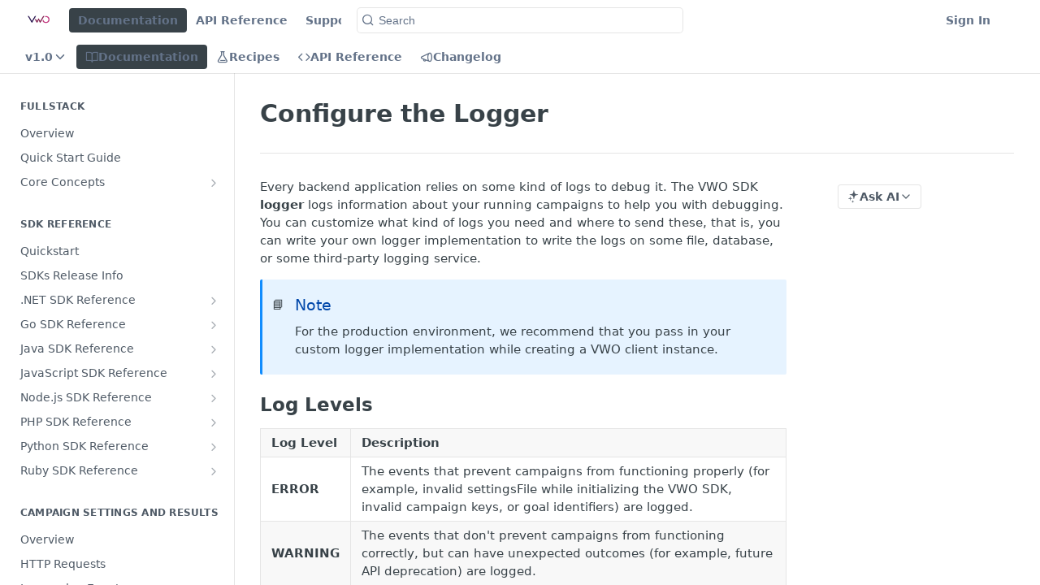

--- FILE ---
content_type: text/html; charset=utf-8
request_url: https://developers.vwo.com/docs/dotnet-configure-the-logger
body_size: 31813
content:
<!DOCTYPE html><html lang="en" style="" data-color-mode="system" class=" useReactApp  "><head><meta charset="utf-8"><meta name="readme-deploy" content="5.575.0"><meta name="readme-subdomain" content="vwo"><meta name="readme-repo" content="vwo-af1b87ae9d76"><meta name="readme-version" content="1.0"><title>Configure the Logger</title><meta name="description" content="Every backend application relies on some kind of logs to debug it. The VWO SDK logger logs information about your running campaigns to help you with debugging. You can customize what kind of logs you need and where to send these, that is, you can write your own logger implementation to write the log…" data-rh="true"><meta property="og:title" content="Configure the Logger" data-rh="true"><meta property="og:description" content="Every backend application relies on some kind of logs to debug it. The VWO SDK logger logs information about your running campaigns to help you with debugging. You can customize what kind of logs you need and where to send these, that is, you can write your own logger implementation to write the log…" data-rh="true"><meta property="og:site_name" content="APIs, Integrations &amp; Implementation Docs | VWO Developer Hub"><meta name="twitter:title" content="Configure the Logger" data-rh="true"><meta name="twitter:description" content="Every backend application relies on some kind of logs to debug it. The VWO SDK logger logs information about your running campaigns to help you with debugging. You can customize what kind of logs you need and where to send these, that is, you can write your own logger implementation to write the log…" data-rh="true"><meta name="twitter:card" content="summary_large_image"><meta name="viewport" content="width=device-width, initial-scale=1.0"><meta property="og:image" content="https://cdn.readme.io/og-image/create?type=docs&amp;title=Configure%20the%20Logger&amp;projectTitle=APIs%2C%20Integrations%20%26%20Impl...&amp;description=Every%20backend%20application%20relies%20on%20some%20kind%20of%20logs%20to%20debug%20it.%20The%20VWO%20SDK%20logger%20logs%20information%20about%20your%20running%20campaigns%20to%20help%20you%20with%20debugging.%20You%20can%20customize%20what%20kind%20of%20logs%20you%20need%20and%20where%20to%20send%20these%2C%20that%20is%2C%20you%20can%20write%20your%20own%20logger%20implementation%20to%20write%20the%20log%E2%80%A6&amp;logoUrl=https%3A%2F%2Ffiles.readme.io%2Fa2bdeed-small-VWO_logo_large-1920x1080.png&amp;color=%233892E3&amp;variant=light" data-rh="true"><meta name="twitter:image" content="https://cdn.readme.io/og-image/create?type=docs&amp;title=Configure%20the%20Logger&amp;projectTitle=APIs%2C%20Integrations%20%26%20Impl...&amp;description=Every%20backend%20application%20relies%20on%20some%20kind%20of%20logs%20to%20debug%20it.%20The%20VWO%20SDK%20logger%20logs%20information%20about%20your%20running%20campaigns%20to%20help%20you%20with%20debugging.%20You%20can%20customize%20what%20kind%20of%20logs%20you%20need%20and%20where%20to%20send%20these%2C%20that%20is%2C%20you%20can%20write%20your%20own%20logger%20implementation%20to%20write%20the%20log%E2%80%A6&amp;logoUrl=https%3A%2F%2Ffiles.readme.io%2Fa2bdeed-small-VWO_logo_large-1920x1080.png&amp;color=%233892E3&amp;variant=light" data-rh="true"><meta property="og:image:width" content="1200"><meta property="og:image:height" content="630"><link id="favicon" rel="shortcut icon" href="https://files.readme.io/c7bcf97-favicon.ico" type="image/x-icon"><link rel="canonical" href="https://developers.vwo.com/docs/dotnet-configure-the-logger"><script src="https://cdn.readme.io/public/js/unauthorized-redirect.js?1768925552195"></script><script src="https://cdn.readme.io/public/js/cash-dom.min.js?1768925552195"></script><link data-chunk="Footer" rel="preload" as="style" href="https://cdn.readme.io/public/hub/web/Footer.7ca87f1efe735da787ba.css">
<link data-chunk="RMDX" rel="preload" as="style" href="https://cdn.readme.io/public/hub/web/RMDX.9331f322bb5b573f9d25.css">
<link data-chunk="RMDX" rel="preload" as="style" href="https://cdn.readme.io/public/hub/web/8788.4045910b170ecef2a9d6.css">
<link data-chunk="Doc" rel="preload" as="style" href="https://cdn.readme.io/public/hub/web/Doc.f67d660e3f715c725f76.css">
<link data-chunk="Doc" rel="preload" as="style" href="https://cdn.readme.io/public/hub/web/7852.ac9df4a2ec0fafbbc3e0.css">
<link data-chunk="SuperHubSearch" rel="preload" as="style" href="https://cdn.readme.io/public/hub/web/SuperHubSearch.6a1ff81afa1809036d22.css">
<link data-chunk="Header" rel="preload" as="style" href="https://cdn.readme.io/public/hub/web/Header.3f100d0818bd9a0d962e.css">
<link data-chunk="Containers-EndUserContainer" rel="preload" as="style" href="https://cdn.readme.io/public/hub/web/Containers-EndUserContainer.c474218e3da23db49451.css">
<link data-chunk="main" rel="preload" as="style" href="https://cdn.readme.io/public/hub/web/main.2f0b1fcb0624f09ee5e5.css">
<link data-chunk="main" rel="preload" as="style" href="https://cdn.readme.io/public/hub/web/ui-styles.59ec1c636bb8cee5a6ef.css">
<link data-chunk="main" rel="preload" as="script" href="https://cdn.readme.io/public/hub/web/main.7104ec84577a3e42a346.js">
<link data-chunk="routes-SuperHub" rel="preload" as="script" href="https://cdn.readme.io/public/hub/web/routes-SuperHub.bcb9b19cff85a0447a37.js">
<link data-chunk="Containers-EndUserContainer" rel="preload" as="script" href="https://cdn.readme.io/public/hub/web/Containers-EndUserContainer.2d5ea78239ad5c63b1ce.js">
<link data-chunk="Header" rel="preload" as="script" href="https://cdn.readme.io/public/hub/web/Header.0d0ace64749467b13d58.js">
<link data-chunk="core-icons-chevron-down-svg" rel="preload" as="script" href="https://cdn.readme.io/public/hub/web/core-icons.0723410dcfd0b81e45dd.js">
<link data-chunk="SuperHubSearch" rel="preload" as="script" href="https://cdn.readme.io/public/hub/web/3766.649eaa2b700c2449e689.js">
<link data-chunk="SuperHubSearch" rel="preload" as="script" href="https://cdn.readme.io/public/hub/web/6123.a2ef3290db790599acca.js">
<link data-chunk="SuperHubSearch" rel="preload" as="script" href="https://cdn.readme.io/public/hub/web/6146.f99bcbc8d654cc36d7c8.js">
<link data-chunk="SuperHubSearch" rel="preload" as="script" href="https://cdn.readme.io/public/hub/web/8836.dbe2a8b6a6809625282d.js">
<link data-chunk="SuperHubSearch" rel="preload" as="script" href="https://cdn.readme.io/public/hub/web/SuperHubSearch.01a8dfcf20a7f0fd5a06.js">
<link data-chunk="Doc" rel="preload" as="script" href="https://cdn.readme.io/public/hub/web/3781.e78b96a01630dde138be.js">
<link data-chunk="Doc" rel="preload" as="script" href="https://cdn.readme.io/public/hub/web/6563.536d53a51a39205d3d9b.js">
<link data-chunk="Doc" rel="preload" as="script" href="https://cdn.readme.io/public/hub/web/6652.3900ee39f7cfe0a89511.js">
<link data-chunk="Doc" rel="preload" as="script" href="https://cdn.readme.io/public/hub/web/4915.4968d598cb90893f0796.js">
<link data-chunk="Doc" rel="preload" as="script" href="https://cdn.readme.io/public/hub/web/6349.d9da5fd0043c55243e87.js">
<link data-chunk="Doc" rel="preload" as="script" href="https://cdn.readme.io/public/hub/web/8075.0be98a9a012c59b7ace8.js">
<link data-chunk="Doc" rel="preload" as="script" href="https://cdn.readme.io/public/hub/web/7852.90757a462fbdc11eb08b.js">
<link data-chunk="Doc" rel="preload" as="script" href="https://cdn.readme.io/public/hub/web/9711.6d6bb79d779138d9ffc5.js">
<link data-chunk="Doc" rel="preload" as="script" href="https://cdn.readme.io/public/hub/web/9819.1dae18aeff002cf5bfcf.js">
<link data-chunk="Doc" rel="preload" as="script" href="https://cdn.readme.io/public/hub/web/949.7221eb4940f7fc325cea.js">
<link data-chunk="Doc" rel="preload" as="script" href="https://cdn.readme.io/public/hub/web/Doc.bc8c7f7c9b3a4e5709c8.js">
<link data-chunk="ConnectMetadata" rel="preload" as="script" href="https://cdn.readme.io/public/hub/web/ConnectMetadata.d3beced9628aca1e6cb7.js">
<link data-chunk="RMDX" rel="preload" as="script" href="https://cdn.readme.io/public/hub/web/8424.7ca51ba764db137ea058.js">
<link data-chunk="RMDX" rel="preload" as="script" href="https://cdn.readme.io/public/hub/web/9947.08b2610863d170f1b6c7.js">
<link data-chunk="RMDX" rel="preload" as="script" href="https://cdn.readme.io/public/hub/web/5496.257552460969011bd54a.js">
<link data-chunk="RMDX" rel="preload" as="script" href="https://cdn.readme.io/public/hub/web/8788.a298145347768f6e8961.js">
<link data-chunk="RMDX" rel="preload" as="script" href="https://cdn.readme.io/public/hub/web/1165.002e4541f2ba3ba0fbf2.js">
<link data-chunk="RMDX" rel="preload" as="script" href="https://cdn.readme.io/public/hub/web/RMDX.bfc34a9da549bd5e1236.js">
<link data-chunk="Footer" rel="preload" as="script" href="https://cdn.readme.io/public/hub/web/Footer.9f1a3307d1d61765d9bb.js">
<link data-chunk="main" rel="stylesheet" href="https://cdn.readme.io/public/hub/web/ui-styles.59ec1c636bb8cee5a6ef.css">
<link data-chunk="main" rel="stylesheet" href="https://cdn.readme.io/public/hub/web/main.2f0b1fcb0624f09ee5e5.css">
<link data-chunk="Containers-EndUserContainer" rel="stylesheet" href="https://cdn.readme.io/public/hub/web/Containers-EndUserContainer.c474218e3da23db49451.css">
<link data-chunk="Header" rel="stylesheet" href="https://cdn.readme.io/public/hub/web/Header.3f100d0818bd9a0d962e.css">
<link data-chunk="SuperHubSearch" rel="stylesheet" href="https://cdn.readme.io/public/hub/web/SuperHubSearch.6a1ff81afa1809036d22.css">
<link data-chunk="Doc" rel="stylesheet" href="https://cdn.readme.io/public/hub/web/7852.ac9df4a2ec0fafbbc3e0.css">
<link data-chunk="Doc" rel="stylesheet" href="https://cdn.readme.io/public/hub/web/Doc.f67d660e3f715c725f76.css">
<link data-chunk="RMDX" rel="stylesheet" href="https://cdn.readme.io/public/hub/web/8788.4045910b170ecef2a9d6.css">
<link data-chunk="RMDX" rel="stylesheet" href="https://cdn.readme.io/public/hub/web/RMDX.9331f322bb5b573f9d25.css">
<link data-chunk="Footer" rel="stylesheet" href="https://cdn.readme.io/public/hub/web/Footer.7ca87f1efe735da787ba.css"><!-- CUSTOM CSS--><style title="rm-custom-css">:root{--project-color-primary:#3892E3;--project-color-inverse:#222;--recipe-button-color:#3892E3;--recipe-button-color-hover:#165e9f;--recipe-button-color-active:#104472;--recipe-button-color-focus:rgba(56, 146, 227, 0.25);--recipe-button-color-disabled:#ebf4fc}[id=enterprise] .ReadMeUI[is=AlgoliaSearch]{--project-color-primary:#3892E3;--project-color-inverse:#222}a{color:var(--color-link-primary,#3892e3)}a:hover{color:var(--color-link-primary-darken-5,#165e9f)}a.text-muted:hover{color:var(--color-link-primary,#3892e3)}.btn.btn-primary{background-color:#3892e3}.btn.btn-primary:hover{background-color:#165e9f}.theme-line #hub-landing-top h2{color:#3892e3}#hub-landing-top .btn:hover{color:#3892e3}.theme-line #hub-landing-top .btn:hover{color:#fff}.theme-solid header#hub-header #header-top{background-color:#3892e3}.theme-solid.header-gradient header#hub-header #header-top{background:linear-gradient(to bottom,#3892e3,#0a6cc5)}.theme-solid.header-custom header#hub-header #header-top{background-image:url(undefined)}.theme-line header#hub-header #header-top{border-bottom-color:#3892e3}.theme-line header#hub-header #header-top .btn{background-color:#3892e3}header#hub-header #header-top #header-logo{width:71px;height:40px;margin-top:0;background-image:url(https://files.readme.io/a2bdeed-small-VWO_logo_large-1920x1080.png)}#hub-subheader-parent #hub-subheader .hub-subheader-breadcrumbs .dropdown-menu a:hover{background-color:#3892e3}#subheader-links a.active{color:#3892e3!important;box-shadow:inset 0 -2px 0 #3892e3}#subheader-links a:hover{color:#3892e3!important;box-shadow:inset 0 -2px 0 #3892e3;opacity:.7}.discussion .submit-vote.submit-vote-parent.voted a.submit-vote-button{background-color:#3892e3}section#hub-discuss .discussion a .discuss-body h4{color:#3892e3}section#hub-discuss .discussion a:hover .discuss-body h4{color:#165e9f}#hub-subheader-parent #hub-subheader.sticky-header.sticky{border-bottom-color:#3892e3}#hub-subheader-parent #hub-subheader.sticky-header.sticky .search-box{border-bottom-color:#3892e3}#hub-search-results h3 em{color:#3892e3}.main_background,.tag-item{background:#3892e3!important}.main_background:hover{background:#165e9f!important}.main_color{color:#3892e3!important}.border_bottom_main_color{border-bottom:2px solid #3892e3}.main_color_hover:hover{color:#3892e3!important}section#hub-discuss h1{color:#3892e3}#hub-reference .hub-api .api-definition .api-try-it-out.active{border-color:#3892e3;background-color:#3892e3}#hub-reference .hub-api .api-definition .api-try-it-out.active:hover{background-color:#165e9f;border-color:#165e9f}#hub-reference .hub-api .api-definition .api-try-it-out:hover{border-color:#3892e3;color:#3892e3}#hub-reference .hub-reference .logs .logs-empty .logs-login-button,#hub-reference .hub-reference .logs .logs-login .logs-login-button{background-color:var(--project-color-primary,#3892e3);border-color:var(--project-color-primary,#3892e3)}#hub-reference .hub-reference .logs .logs-empty .logs-login-button:hover,#hub-reference .hub-reference .logs .logs-login .logs-login-button:hover{background-color:#165e9f;border-color:#165e9f}#hub-reference .hub-reference .logs .logs-empty>svg>path,#hub-reference .hub-reference .logs .logs-login>svg>path{fill:#3892e3;fill:var(--project-color-primary,#3892e3)}#hub-reference .hub-reference .logs:last-child .logs-empty,#hub-reference .hub-reference .logs:last-child .logs-login{margin-bottom:35px}#hub-reference .hub-reference .hub-reference-section .hub-reference-left header .hub-reference-edit:hover{color:#3892e3}.main-color-accent{border-bottom:3px solid #3892e3;padding-bottom:8px}/*! BEGIN HUB_CUSTOM_STYLES */#header-logo{width:150px!important;height:75px!important}nav#hub-sidebar ul a.active,nav#hub-sidebar ul>li.subnav-expanded>a{color:#fff}nav#hub-sidebar ul.subpages>li>a.subpage.active{color:#fff!important}.rm-Sidebar-link.active{color:#fff!important}header#hub-header #header-top #header-nav-left li a,header#hub-header #header-top #header-nav-right li a{color:#000!important;font-size:18px;padding:4px 12px}.reference-redesign .rm-Sidebar li{--Sidebar-link-background:#3892e3}nav#hub-sidebar ul>li.subnav-expanded>a{color:initial!important}.margin-left--30{margin-left:30px}/*! END HUB_CUSTOM_STYLES */</style><meta name="loadedProject" content="vwo"><script>var storedColorMode = `system` === 'system' ? window.localStorage.getItem('color-scheme') : `system`
document.querySelector('[data-color-mode]').setAttribute('data-color-mode', storedColorMode)</script><script id="config" type="application/json" data-json="{&quot;algoliaIndex&quot;:&quot;readme_search_v2&quot;,&quot;amplitude&quot;:{&quot;apiKey&quot;:&quot;dc8065a65ef83d6ad23e37aaf014fc84&quot;,&quot;enabled&quot;:true},&quot;asset_url&quot;:&quot;https://cdn.readme.io&quot;,&quot;domain&quot;:&quot;readme.io&quot;,&quot;domainFull&quot;:&quot;https://dash.readme.com&quot;,&quot;encryptedLocalStorageKey&quot;:&quot;ekfls-2025-03-27&quot;,&quot;fullstory&quot;:{&quot;enabled&quot;:true,&quot;orgId&quot;:&quot;FSV9A&quot;},&quot;git&quot;:{&quot;sync&quot;:{&quot;bitbucket&quot;:{&quot;installationLink&quot;:&quot;https://developer.atlassian.com/console/install/310151e6-ca1a-4a44-9af6-1b523fea0561?signature=AYABeMn9vqFkrg%2F1DrJAQxSyVf4AAAADAAdhd3Mta21zAEthcm46YXdzOmttczp1cy13ZXN0LTI6NzA5NTg3ODM1MjQzOmtleS83MDVlZDY3MC1mNTdjLTQxYjUtOWY5Yi1lM2YyZGNjMTQ2ZTcAuAECAQB4IOp8r3eKNYw8z2v%2FEq3%2FfvrZguoGsXpNSaDveR%2FF%2Fo0BHUxIjSWx71zNK2RycuMYSgAAAH4wfAYJKoZIhvcNAQcGoG8wbQIBADBoBgkqhkiG9w0BBwEwHgYJYIZIAWUDBAEuMBEEDOJgARbqndU9YM%2FRdQIBEIA7unpCah%2BIu53NA72LkkCDhNHOv%2BgRD7agXAO3jXqw0%2FAcBOB0%2F5LmpzB5f6B1HpkmsAN2i2SbsFL30nkAB2F3cy1rbXMAS2Fybjphd3M6a21zOmV1LXdlc3QtMTo3MDk1ODc4MzUyNDM6a2V5LzQ2MzBjZTZiLTAwYzMtNGRlMi04NzdiLTYyN2UyMDYwZTVjYwC4AQICAHijmwVTMt6Oj3F%2B0%2B0cVrojrS8yZ9ktpdfDxqPMSIkvHAGT%[base64]%2BMHwGCSqGSIb3DQEHBqBvMG0CAQAwaAYJKoZIhvcNAQcBMB4GCWCGSAFlAwQBLjARBAzzWhThsIgJwrr%2FY2ECARCAOxoaW9pob21lweyAfrIm6Fw7gd8D%2B%2F8LHk4rl3jjULDM35%2FVPuqBrqKunYZSVCCGNGB3RqpQJr%2FasASiAgAAAAAMAAAQAAAAAAAAAAAAAAAAAEokowLKsF1tMABEq%2BKNyJP%2F%2F%2F%2F%2FAAAAAQAAAAAAAAAAAAAAAQAAADJLzRcp6MkqKR43PUjOiRxxbxXYhLc6vFXEutK3%2BQ71yuPq4dC8pAHruOVQpvVcUSe8dptV8c7wR8BTJjv%2F%2FNe8r0g%3D&amp;product=bitbucket&quot;}}},&quot;metrics&quot;:{&quot;billingCronEnabled&quot;:&quot;true&quot;,&quot;dashUrl&quot;:&quot;https://m.readme.io&quot;,&quot;defaultUrl&quot;:&quot;https://m.readme.io&quot;,&quot;exportMaxRetries&quot;:12,&quot;wsUrl&quot;:&quot;wss://m.readme.io&quot;},&quot;micro&quot;:{&quot;baseUrl&quot;:&quot;https://micro-beta.readme.com&quot;},&quot;proxyUrl&quot;:&quot;https://try.readme.io&quot;,&quot;readmeRecaptchaSiteKey&quot;:&quot;6LesVBYpAAAAAESOCHOyo2kF9SZXPVb54Nwf3i2x&quot;,&quot;releaseVersion&quot;:&quot;5.575.0&quot;,&quot;reservedWords&quot;:{&quot;tools&quot;:[&quot;execute-request&quot;,&quot;get-code-snippet&quot;,&quot;get-endpoint&quot;,&quot;get-request-body&quot;,&quot;get-response-schema&quot;,&quot;get-server-variables&quot;,&quot;list-endpoints&quot;,&quot;list-security-schemes&quot;,&quot;list-specs&quot;,&quot;search-specs&quot;,&quot;search&quot;,&quot;fetch&quot;]},&quot;sentry&quot;:{&quot;dsn&quot;:&quot;https://3bbe57a973254129bcb93e47dc0cc46f@o343074.ingest.sentry.io/2052166&quot;,&quot;enabled&quot;:true},&quot;shMigration&quot;:{&quot;promoVideo&quot;:&quot;&quot;,&quot;forceWaitlist&quot;:false,&quot;migrationPreview&quot;:false},&quot;sslBaseDomain&quot;:&quot;readmessl.com&quot;,&quot;sslGenerationService&quot;:&quot;ssl.readmessl.com&quot;,&quot;stripePk&quot;:&quot;pk_live_5103PML2qXbDukVh7GDAkQoR4NSuLqy8idd5xtdm9407XdPR6o3bo663C1ruEGhXJjpnb2YCpj8EU1UvQYanuCjtr00t1DRCf2a&quot;,&quot;superHub&quot;:{&quot;newProjectsEnabled&quot;:true},&quot;wootric&quot;:{&quot;accountToken&quot;:&quot;NPS-122b75a4&quot;,&quot;enabled&quot;:true}}"></script></head><body class="body-threes theme-line header-solid header-bg-size-auto header-bg-pos-tl header-overlay-triangles reference-layout-row lumosity-normal "><div id="ssr-top"></div><div id="ssr-main"><div class="App ThemeContext ThemeContext_dark ThemeContext_modern ThemeContext_line" style="--color-primary:#3892E3;--color-primary-inverse:#fff;--color-primary-alt:#0a6cc5;--color-primary-darken-10:#1d79cb;--color-primary-darken-20:#165e9f;--color-primary-alpha-25:rgba(56, 146, 227, 0.25);--color-link-primary:#3892E3;--color-link-primary-darken-5:#2286e0;--color-link-primary-darken-10:#1d79cb;--color-link-primary-darken-20:#165e9f;--color-link-primary-alpha-50:rgba(56, 146, 227, 0.5);--color-link-primary-alpha-25:rgba(56, 146, 227, 0.25);--color-link-background:rgba(56, 146, 227, 0.09);--color-link-text:#fff;--color-login-link:#018ef5;--color-login-link-text:#fff;--color-login-link-darken-10:#0171c2;--color-login-link-primary-alpha-50:rgba(1, 142, 245, 0.5)"><div class="SuperHub2RNxzk6HzHiJ"><div class="ContentWithOwlbotx4PaFDoA1KMz"><div class="ContentWithOwlbot-content2X1XexaN8Lf2"><header class="Header3zzata9F_ZPQ rm-Header_modern Header_collapsible3n0YXfOvb_Al rm-Header"><div class="rm-Header-top Header-topuTMpygDG4e1V Header-top_modern"><div class="rm-Container rm-Container_flex"><div style="outline:none" tabindex="-1"><a href="#content" target="_self" class="Button Button_md rm-JumpTo Header-jumpTo3IWKQXmhSI5D Button_primary">Jump to Content</a></div><div class="rm-Header-left Header-leftADQdGVqx1wqU Header-left_expand3vTvdg25OQQO"><a class="rm-Logo Header-logo1Xy41PtkzbdG" href="https://vwo.com" target="_self"><img alt="APIs, Integrations &amp; Implementation Docs | VWO Developer Hub" class="rm-Logo-img Header-logo-img3YvV4lcGKkeb" src="https://files.readme.io/a2bdeed-small-VWO_logo_large-1920x1080.png"/></a><a aria-current="page" class="Button Button_md rm-Header-link rm-Header-top-link Button_slate_text rm-Header-top-link_active Header-link2tXYTgXq85zW active" href="/docs" target="_self">Documentation</a><a class="Button Button_md rm-Header-link rm-Header-top-link Button_slate_text Header-link2tXYTgXq85zW" href="/reference" target="_self">API Reference</a><a class="Button Button_md rm-Header-link rm-Header-top-link Button_slate_text Header-link2tXYTgXq85zW" href="/cdn-cgi/l/email-protection#2a595f5a5a45585e6a5c5d4504494547" target="_self" to="mailto:support@vwo.com">Support</a></div><div class="rm-Header-left Header-leftADQdGVqx1wqU Header-left_mobile1RG-X93lx6PF"><div><button aria-label="Toggle navigation menu" class="icon-menu menu3d6DYNDa3tk5" type="button"></button><div class=""><div class="Flyout95xhYIIoTKtc undefined rm-Flyout" data-testid="flyout"><div class="MobileFlyout1hHJpUd-nYkd"><a aria-current="page" class="rm-MobileFlyout-item NavItem-item1gDDTqaXGhm1 NavItem-item_mobile1qG3gd-Mkck-  active" href="/docs" target="_self"><i class="icon-guides NavItem-badge1qOxpfTiALoz rm-Header-bottom-link-icon"></i><span class="NavItem-textSlZuuL489uiw">Documentation</span></a><a class="rm-MobileFlyout-item NavItem-item1gDDTqaXGhm1 NavItem-item_mobile1qG3gd-Mkck- " href="/recipes" target="_self"><i class="icon-recipes NavItem-badge1qOxpfTiALoz rm-Header-bottom-link-icon"></i><span class="NavItem-textSlZuuL489uiw">Recipes</span></a><a class="rm-MobileFlyout-item NavItem-item1gDDTqaXGhm1 NavItem-item_mobile1qG3gd-Mkck- " href="/reference" target="_self"><i class="icon-references NavItem-badge1qOxpfTiALoz rm-Header-bottom-link-icon"></i><span class="NavItem-textSlZuuL489uiw">API Reference</span></a><a class="rm-MobileFlyout-item NavItem-item1gDDTqaXGhm1 NavItem-item_mobile1qG3gd-Mkck- " href="/changelog" target="_self"><i class="icon-changelog NavItem-badge1qOxpfTiALoz rm-Header-bottom-link-icon"></i><span class="NavItem-textSlZuuL489uiw">Changelog</span></a><select class="Select Select_md NavItem-item1gDDTqaXGhm1 NavItem-item_select3UEfLN-oSjxp NavItem-item_mobile1qG3gd-Mkck-"><option data-url="#" value="1.0" selected="">v1.0</option><option data-url="/v2/docs" value="2">v2</option></select><hr class="MobileFlyout-divider10xf7R2X1MeW"/><a aria-current="page" class="rm-MobileFlyout-item NavItem-item1gDDTqaXGhm1 NavItem-item_mobile1qG3gd-Mkck- NavItem_dropdown-muted1xJVuczwGc74 active" href="/docs" target="_self">Documentation</a><a class="rm-MobileFlyout-item NavItem-item1gDDTqaXGhm1 NavItem-item_mobile1qG3gd-Mkck- NavItem_dropdown-muted1xJVuczwGc74" href="/reference" target="_self">API Reference</a><a class="rm-MobileFlyout-item NavItem-item1gDDTqaXGhm1 NavItem-item_mobile1qG3gd-Mkck- NavItem_dropdown-muted1xJVuczwGc74" href="/cdn-cgi/l/email-protection#e89b9d9898879a9ca89e9f87c68b8785" target="_self" to="mailto:support@vwo.com">Support</a><a class="rm-MobileFlyout-item NavItem-item1gDDTqaXGhm1 NavItem-item_mobile1qG3gd-Mkck- NavItem_dropdown-muted1xJVuczwGc74" href="https://app.vwo.com/#/login" rel="noopener" target="_blank" to="https://app.vwo.com/#/login">Sign In</a><a class="MobileFlyout-logo3Lq1eTlk1K76 Header-logo1Xy41PtkzbdG rm-Logo" href="https://vwo.com" target="_self"><img alt="APIs, Integrations &amp; Implementation Docs | VWO Developer Hub" class="Header-logo-img3YvV4lcGKkeb rm-Logo-img" src="https://files.readme.io/a2bdeed-small-VWO_logo_large-1920x1080.png"/></a></div></div></div></div><div class="Header-left-nav2xWPWMNHOGf_"><i aria-hidden="true" class="icon-guides Header-left-nav-icon10glJKFwewOv"></i>Documentation</div></div><div class="rm-Header-center Header-center1qzK4IhEY8gD"><div class="rm-Header-search Header-searchtb6Foi0-D9Vx Header-search_modern rm-Header-search_feather Header-search_featherYsmQBn55F3d9 Header-search_primaryPDVaowmLgNWe"><button aria-label="Search k" class="rm-SearchToggle rm-SearchToggle_primary" data-symbol=""><div class="rm-SearchToggle-icon icon-search1"></div><div class="Header-search-placeholder3Vx4OmMPcjAi rm-SearchToggle-placeholder">Search</div><kbd class="KbdShortcut3gsETbU1kkU0 rm-SearchToggle-shortcut"></kbd></button></div></div><div class="rm-Header-right Header-right21PC2XTT6aMg Header-right_expand22uxPrkK8fvx"><span class="Header-right_desktop14ja01RUQ7HE"><a class="Button Button_md rm-Header-link rm-Header-top-link Button_slate_text Header-link2tXYTgXq85zW" href="https://app.vwo.com/#/login" target="_self" to="https://app.vwo.com/#/login">Sign In</a></span><div class="Header-searchtb6Foi0-D9Vx"><button aria-label="Search ⌘k" class="rm-SearchToggle" data-symbol="⌘"><div class="rm-SearchToggle-icon icon-search1"></div></button></div><div class="ThemeToggle-wrapper1ZcciJoF3Lq3 Dropdown Dropdown_closed" data-testid="dropdown-container"><button aria-label="Toggle color scheme" id="ThemeToggle-button-static-id-placeholder" aria-haspopup="dialog" class="Button Button_sm rm-ThemeToggle ThemeToggle2xLp9tbEJ0XB Dropdown-toggle Button_primary_ghost Button_primary" type="button"><svg aria-labelledby="ThemeToggle-button-static-id-placeholder" class="Icon ThemeToggle-Icon22I6nqvxacln ThemeToggle-Icon_active2ocLaPY47U28" role="img" viewBox="0 0 24 24"><path class="ThemeToggle-Icon-raysbSO3FKsq2hn" d="M12 2v2"></path><path d="M14.837 16.385a6 6 0 1 1-7.223-7.222c.624-.147.97.66.715 1.248a4 4 0 0 0 5.26 5.259c.589-.255 1.396.09 1.248.715"></path><path d="M16 12a4 4 0 0 0-4-4"></path><path class="ThemeToggle-Icon-raysbSO3FKsq2hn" d="m19 5-1.256 1.256"></path><path class="ThemeToggle-Icon-raysbSO3FKsq2hn" d="M20 12h2"></path></svg><svg aria-labelledby="ThemeToggle-button-static-id-placeholder" class="Icon ThemeToggle-Icon22I6nqvxacln ThemeToggle-Icon_dark3c1eP_qTU7uF" role="img" viewBox="0 0 24 24"><path d="M19 14.79C18.8427 16.4922 18.2039 18.1144 17.1582 19.4668C16.1126 20.8192 14.7035 21.8458 13.0957 22.4265C11.4879 23.0073 9.74798 23.1181 8.0795 22.7461C6.41102 22.3741 4.88299 21.5345 3.67423 20.3258C2.46546 19.117 1.62594 17.589 1.25391 15.9205C0.881876 14.252 0.992717 12.5121 1.57346 10.9043C2.1542 9.29651 3.18083 7.88737 4.53321 6.84175C5.8856 5.79614 7.5078 5.15731 9.21 5C8.21341 6.34827 7.73385 8.00945 7.85853 9.68141C7.98322 11.3534 8.70386 12.9251 9.8894 14.1106C11.0749 15.2961 12.6466 16.0168 14.3186 16.1415C15.9906 16.2662 17.6517 15.7866 19 14.79Z"></path><path class="ThemeToggle-Icon-star2kOSzvXrVCbT" d="M18.3707 1C18.3707 3.22825 16.2282 5.37069 14 5.37069C16.2282 5.37069 18.3707 7.51313 18.3707 9.74138C18.3707 7.51313 20.5132 5.37069 22.7414 5.37069C20.5132 5.37069 18.3707 3.22825 18.3707 1Z"></path></svg><svg aria-labelledby="ThemeToggle-button-static-id-placeholder" class="Icon ThemeToggle-Icon22I6nqvxacln" role="img" viewBox="0 0 24 24"><path class="ThemeToggle-Icon-raysbSO3FKsq2hn" d="M12 1V3"></path><path class="ThemeToggle-Icon-raysbSO3FKsq2hn" d="M18.36 5.64L19.78 4.22"></path><path class="ThemeToggle-Icon-raysbSO3FKsq2hn" d="M21 12H23"></path><path class="ThemeToggle-Icon-raysbSO3FKsq2hn" d="M18.36 18.36L19.78 19.78"></path><path class="ThemeToggle-Icon-raysbSO3FKsq2hn" d="M12 21V23"></path><path class="ThemeToggle-Icon-raysbSO3FKsq2hn" d="M4.22 19.78L5.64 18.36"></path><path class="ThemeToggle-Icon-raysbSO3FKsq2hn" d="M1 12H3"></path><path class="ThemeToggle-Icon-raysbSO3FKsq2hn" d="M4.22 4.22L5.64 5.64"></path><path d="M12 17C14.7614 17 17 14.7614 17 12C17 9.23858 14.7614 7 12 7C9.23858 7 7 9.23858 7 12C7 14.7614 9.23858 17 12 17Z"></path></svg></button></div></div></div></div><div class="Header-bottom2eLKOFXMEmh5 Header-bottom_modern rm-Header-bottom"><div class="rm-Container rm-Container_flex"><nav aria-label="Primary navigation" class="Header-leftADQdGVqx1wqU Header-subnavnVH8URdkgvEl" role="navigation"><div class="rm-VersionDropdown Dropdown Dropdown_closed" data-testid="dropdown-container"><button aria-haspopup="dialog" class="Button Button_slate_text Button_md VersionDropdown1GXDUTxJ1T95 rm-Header-bottom-link Dropdown-toggle Button_primary" type="button"><span class="Truncate1OzxBYrNNfH3" style="--Truncate-max-width:150px">v1.0</span><span class="IconWrapper Icon-wrapper2z2wVIeGsiUy"><svg fill="none" viewBox="0 0 24 24" class="Icon Icon3_D2ysxFZ_ll Icon-svg2Lm7f6G9Ly5a" data-name="chevron-down" role="img" style="--icon-color:inherit;--icon-size:inherit;--icon-stroke-width:2px"><path stroke="currentColor" stroke-linecap="round" stroke-linejoin="round" d="m6 9 6 6 6-6" class="icon-stroke-width"></path></svg></span></button></div><a aria-current="page" class="Button Button_md rm-Header-link rm-Header-bottom-link Button_slate_text Header-bottom-link_mobile  active" href="/docs" target="_self"><i class="icon-guides rm-Header-bottom-link-icon"></i><span>Documentation</span></a><a class="Button Button_md rm-Header-link rm-Header-bottom-link Button_slate_text Header-bottom-link_mobile " href="/recipes" target="_self"><i class="icon-recipes rm-Header-bottom-link-icon"></i><span>Recipes</span></a><a class="Button Button_md rm-Header-link rm-Header-bottom-link Button_slate_text Header-bottom-link_mobile " href="/reference" target="_self"><i class="icon-references rm-Header-bottom-link-icon"></i><span>API Reference</span></a><a class="Button Button_md rm-Header-link rm-Header-bottom-link Button_slate_text Header-bottom-link_mobile " href="/changelog" target="_self"><i class="icon-changelog rm-Header-bottom-link-icon"></i><span>Changelog</span></a><div class="Header-subnav-tabyNLkcOA6xAra" style="transform:translateX(0px);width:0"></div></nav><button align="center" justify="between" style="--flex-gap:var(--xs)" class="Button Button_sm Flex Flex_row MobileSubnav1DsTfasXloM2 Button_contrast Button_contrast_outline" type="button"><span class="Button-label">Configure the Logger</span><span class="IconWrapper Icon-wrapper2z2wVIeGsiUy"><svg fill="none" viewBox="0 0 24 24" class="Icon Icon3_D2ysxFZ_ll Icon-svg2Lm7f6G9Ly5a" data-name="chevron-up-down" role="img" style="--icon-color:inherit;--icon-size:inherit;--icon-stroke-width:2px"><path stroke="currentColor" stroke-linecap="round" stroke-linejoin="round" d="m6 16 6 6 6-6M18 8l-6-6-6 6" class="icon-stroke-width"></path></svg></span></button></div></div><div class="hub-search-results--reactApp " id="hub-search-results"><div class="hub-container"><div class="modal-backdrop show-modal rm-SearchModal" role="button" tabindex="0"><div aria-label="Search Dialog" class="SuperHubSearchI_obvfvvQi4g" id="AppSearch" role="tabpanel" tabindex="0"><div data-focus-guard="true" tabindex="-1" style="width:1px;height:0px;padding:0;overflow:hidden;position:fixed;top:1px;left:1px"></div><div data-focus-lock-disabled="disabled" class="SuperHubSearch-container2BhYey2XE-Ij"><div class="SuperHubSearch-col1km8vLFgOaYj"><div class="SearchBoxnZBxftziZGcz"><input aria-label="Search" autoCapitalize="off" autoComplete="off" autoCorrect="off" spellcheck="false" tabindex="0" aria-required="false" class="Input Input_md SearchBox-inputR4jffU8l10iF" type="search" value=""/></div><div class="SearchTabs3rNhUK3HjrRJ"><div class="Tabs Tabs-list" role="tablist"><div aria-label="All" aria-selected="true" class="SearchTabs-tab1TrpmhQv840T Tabs-listItem Tabs-listItem_active" role="tab" tabindex="1"><span class="SearchTabs-tab1TrpmhQv840T"><span class="IconWrapper Icon-wrapper2z2wVIeGsiUy"><svg fill="none" viewBox="0 0 24 24" class="Icon Icon3_D2ysxFZ_ll Icon-svg2Lm7f6G9Ly5a icon" data-name="search" role="img" style="--icon-color:inherit;--icon-size:inherit;--icon-stroke-width:2px"><path stroke="currentColor" stroke-linecap="round" stroke-linejoin="round" d="M11 19a8 8 0 1 0 0-16 8 8 0 0 0 0 16ZM21 21l-4.35-4.35" class="icon-stroke-width"></path></svg></span>All</span></div><div aria-label="Pages" aria-selected="false" class="SearchTabs-tab1TrpmhQv840T Tabs-listItem" role="tab" tabindex="1"><span class="SearchTabs-tab1TrpmhQv840T"><span class="IconWrapper Icon-wrapper2z2wVIeGsiUy"><svg fill="none" viewBox="0 0 24 24" class="Icon Icon3_D2ysxFZ_ll Icon-svg2Lm7f6G9Ly5a icon" data-name="custom-pages" role="img" style="--icon-color:inherit;--icon-size:inherit;--icon-stroke-width:2px"><path stroke="currentColor" stroke-linecap="round" stroke-linejoin="round" d="M13 2H6a2 2 0 0 0-2 2v16a2 2 0 0 0 2 2h12a2 2 0 0 0 2-2V9l-7-7Z" class="icon-stroke-width"></path><path stroke="currentColor" stroke-linecap="round" stroke-linejoin="round" d="M13 2v7h7M12 11.333V12M12 18v.667M9.407 12.407l.473.473M14.12 17.12l.473.473M8.333 15H9M15 15h.667M9.407 17.593l.473-.473M14.12 12.88l.473-.473" class="icon-stroke-width"></path></svg></span>Pages</span></div></div></div><div class="rm-SearchModal-empty SearchResults35_kFOb1zvxX SearchResults_emptyiWzyXErtNcQJ"><span class="IconWrapper Icon-wrapper2z2wVIeGsiUy"><svg fill="none" viewBox="0 0 24 24" class="Icon Icon3_D2ysxFZ_ll Icon-svg2Lm7f6G9Ly5a rm-SearchModal-empty-icon icon icon-search" data-name="search" role="img" style="--icon-color:inherit;--icon-size:var(--icon-md);--icon-stroke-width:2px"><path stroke="currentColor" stroke-linecap="round" stroke-linejoin="round" d="M11 19a8 8 0 1 0 0-16 8 8 0 0 0 0 16ZM21 21l-4.35-4.35" class="icon-stroke-width"></path></svg></span><h6 class="Title Title6 rm-SearchModal-empty-text">Start typing to search…</h6></div></div></div><div data-focus-guard="true" tabindex="-1" style="width:1px;height:0px;padding:0;overflow:hidden;position:fixed;top:1px;left:1px"></div></div></div></div></div></header><main class="SuperHubDoc3Z-1XSVTg-Q1 rm-Guides" id="content"><div class="SuperHubDoc-container2RY1FPE4Ewze rm-Container rm-Container_flex"><nav aria-label="Secondary navigation" class="rm-Sidebar hub-sidebar reference-redesign Nav3C5f8FcjkaHj rm-Sidebar_guides" id="hub-sidebar" role="navigation"><div class="Sidebar1t2G1ZJq-vU1 rm-Sidebar hub-sidebar-content"><section class="Sidebar-listWrapper6Q9_yUrG906C rm-Sidebar-section"><h2 class="Sidebar-headingTRQyOa2pk0gh rm-Sidebar-heading">FullStack</h2><ul class="Sidebar-list_sidebarLayout3RaX72iQNOEI Sidebar-list3cZWQLaBf9k8 rm-Sidebar-list"><li class="Sidebar-item23D-2Kd61_k3"><a class="Sidebar-link2Dsha-r-GKh2 childless text-wrap rm-Sidebar-link" target="_self" href="/docs/fullstack-overview"><span class="Sidebar-link-textLuTE1ySm4Kqn"><span class="Sidebar-link-text_label1gCT_uPnx7Gu">Overview</span></span></a></li><li class="Sidebar-item23D-2Kd61_k3"><a class="Sidebar-link2Dsha-r-GKh2 childless text-wrap rm-Sidebar-link" target="_self" href="/docs/quick-start-guide"><span class="Sidebar-link-textLuTE1ySm4Kqn"><span class="Sidebar-link-text_label1gCT_uPnx7Gu">Quick Start Guide</span></span></a></li><li class="Sidebar-item23D-2Kd61_k3"><a class="Sidebar-link2Dsha-r-GKh2 Sidebar-link_parent text-wrap rm-Sidebar-link" target="_self" href="/docs/core-concepts"><span class="Sidebar-link-textLuTE1ySm4Kqn"><span class="Sidebar-link-text_label1gCT_uPnx7Gu">Core Concepts</span></span><button aria-expanded="false" aria-label="Show subpages for Core Concepts" class="Sidebar-link-buttonWrapper3hnFHNku8_BJ" type="button"><i aria-hidden="true" class="Sidebar-link-iconnjiqEiZlPn0W Sidebar-link-expandIcon2yVH6SarI6NW icon-chevron-rightward"></i></button></a><ul class="subpages Sidebar-list3cZWQLaBf9k8 rm-Sidebar-list"><li class="Sidebar-item23D-2Kd61_k3"><a class="Sidebar-link2Dsha-r-GKh2 childless subpage text-wrap rm-Sidebar-link" target="_self" href="/docs/identify-users"><span class="Sidebar-link-textLuTE1ySm4Kqn"><span class="Sidebar-link-text_label1gCT_uPnx7Gu">Identify Users</span></span></a></li><li class="Sidebar-item23D-2Kd61_k3"><a class="Sidebar-link2Dsha-r-GKh2 childless subpage text-wrap rm-Sidebar-link" target="_self" href="/docs/how-sdk-works"><span class="Sidebar-link-textLuTE1ySm4Kqn"><span class="Sidebar-link-text_label1gCT_uPnx7Gu">Overview</span></span></a></li><li class="Sidebar-item23D-2Kd61_k3"><a class="Sidebar-link2Dsha-r-GKh2 childless subpage text-wrap rm-Sidebar-link" target="_self" href="/docs/how-user-bucketing-works"><span class="Sidebar-link-textLuTE1ySm4Kqn"><span class="Sidebar-link-text_label1gCT_uPnx7Gu">How User Bucketing Works</span></span></a></li><li class="Sidebar-item23D-2Kd61_k3"><a class="Sidebar-link2Dsha-r-GKh2 childless subpage text-wrap rm-Sidebar-link" target="_self" href="/docs/bucketing-user-into-campaigns"><span class="Sidebar-link-textLuTE1ySm4Kqn"><span class="Sidebar-link-text_label1gCT_uPnx7Gu">Bucketing User into Campaigns</span></span></a></li><li class="Sidebar-item23D-2Kd61_k3"><a class="Sidebar-link2Dsha-r-GKh2 childless subpage text-wrap rm-Sidebar-link" target="_self" href="/docs/mutually-exclusive-groups"><span class="Sidebar-link-textLuTE1ySm4Kqn"><span class="Sidebar-link-text_label1gCT_uPnx7Gu">Mutually Exclusive Groups</span></span></a></li></ul></li></ul></section><section class="Sidebar-listWrapper6Q9_yUrG906C rm-Sidebar-section"><h2 class="Sidebar-headingTRQyOa2pk0gh rm-Sidebar-heading">SDK Reference</h2><ul class="Sidebar-list_sidebarLayout3RaX72iQNOEI Sidebar-list3cZWQLaBf9k8 rm-Sidebar-list"><li class="Sidebar-item23D-2Kd61_k3"><a class="Sidebar-link2Dsha-r-GKh2 childless text-wrap rm-Sidebar-link" target="_self" href="/docs/sdk-quickstart"><span class="Sidebar-link-textLuTE1ySm4Kqn"><span class="Sidebar-link-text_label1gCT_uPnx7Gu">Quickstart</span></span></a></li><li class="Sidebar-item23D-2Kd61_k3"><a class="Sidebar-link2Dsha-r-GKh2 childless text-wrap rm-Sidebar-link" target="_self" href="/docs/sdks-release-info"><span class="Sidebar-link-textLuTE1ySm4Kqn"><span class="Sidebar-link-text_label1gCT_uPnx7Gu">SDKs Release Info</span></span></a></li><li class="Sidebar-item23D-2Kd61_k3"><a class="Sidebar-link2Dsha-r-GKh2 Sidebar-link_parent text-wrap rm-Sidebar-link" target="_self" href="/docs/net-sdk-reference"><span class="Sidebar-link-textLuTE1ySm4Kqn"><span class="Sidebar-link-text_label1gCT_uPnx7Gu">.NET SDK Reference</span></span><button aria-expanded="false" aria-label="Show subpages for .NET SDK Reference" class="Sidebar-link-buttonWrapper3hnFHNku8_BJ" type="button"><i aria-hidden="true" class="Sidebar-link-iconnjiqEiZlPn0W Sidebar-link-expandIcon2yVH6SarI6NW icon-chevron-rightward"></i></button></a><ul class="subpages Sidebar-list3cZWQLaBf9k8 rm-Sidebar-list"><li class="Sidebar-item23D-2Kd61_k3"><a class="Sidebar-link2Dsha-r-GKh2 childless subpage text-wrap rm-Sidebar-link" target="_self" href="/docs/dotnet-quickstart-guide"><span class="Sidebar-link-textLuTE1ySm4Kqn"><span class="Sidebar-link-text_label1gCT_uPnx7Gu">Quickstart Guide</span></span></a></li><li class="Sidebar-item23D-2Kd61_k3"><a class="Sidebar-link2Dsha-r-GKh2 childless subpage text-wrap rm-Sidebar-link" target="_self" href="/docs/dotnet-language-support"><span class="Sidebar-link-textLuTE1ySm4Kqn"><span class="Sidebar-link-text_label1gCT_uPnx7Gu">Language Support</span></span></a></li><li class="Sidebar-item23D-2Kd61_k3"><a class="Sidebar-link2Dsha-r-GKh2 childless subpage text-wrap rm-Sidebar-link" target="_self" href="/docs/dotnet-sdk-installation"><span class="Sidebar-link-textLuTE1ySm4Kqn"><span class="Sidebar-link-text_label1gCT_uPnx7Gu">Install</span></span></a></li><li class="Sidebar-item23D-2Kd61_k3"><a class="Sidebar-link2Dsha-r-GKh2 childless subpage text-wrap rm-Sidebar-link" target="_self" href="/docs/dotnet-get-settings-file"><span class="Sidebar-link-textLuTE1ySm4Kqn"><span class="Sidebar-link-text_label1gCT_uPnx7Gu">Get Settings File</span></span></a></li><li class="Sidebar-item23D-2Kd61_k3"><a class="Sidebar-link2Dsha-r-GKh2 childless subpage text-wrap rm-Sidebar-link" target="_self" href="/docs/dotnet-launch"><span class="Sidebar-link-textLuTE1ySm4Kqn"><span class="Sidebar-link-text_label1gCT_uPnx7Gu">Launch</span></span></a></li><li class="Sidebar-item23D-2Kd61_k3"><a class="Sidebar-link2Dsha-r-GKh2 childless subpage text-wrap rm-Sidebar-link" target="_self" href="/docs/dotnet-activate"><span class="Sidebar-link-textLuTE1ySm4Kqn"><span class="Sidebar-link-text_label1gCT_uPnx7Gu">Activate</span></span></a></li><li class="Sidebar-item23D-2Kd61_k3"><a class="Sidebar-link2Dsha-r-GKh2 childless subpage text-wrap rm-Sidebar-link" target="_self" href="/docs/dotnet-get-variation-name"><span class="Sidebar-link-textLuTE1ySm4Kqn"><span class="Sidebar-link-text_label1gCT_uPnx7Gu">Get Variation Name</span></span></a></li><li class="Sidebar-item23D-2Kd61_k3"><a class="Sidebar-link2Dsha-r-GKh2 childless subpage text-wrap rm-Sidebar-link" target="_self" href="/docs/dotnet-is-feature-enabled"><span class="Sidebar-link-textLuTE1ySm4Kqn"><span class="Sidebar-link-text_label1gCT_uPnx7Gu">Is Feature Enabled</span></span></a></li><li class="Sidebar-item23D-2Kd61_k3"><a class="Sidebar-link2Dsha-r-GKh2 childless subpage text-wrap rm-Sidebar-link" target="_self" href="/docs/dotnet-get-feature-variable-value"><span class="Sidebar-link-textLuTE1ySm4Kqn"><span class="Sidebar-link-text_label1gCT_uPnx7Gu">Get Feature Variable Value</span></span></a></li><li class="Sidebar-item23D-2Kd61_k3"><a class="Sidebar-link2Dsha-r-GKh2 childless subpage text-wrap rm-Sidebar-link" target="_self" href="/docs/dotnet-track"><span class="Sidebar-link-textLuTE1ySm4Kqn"><span class="Sidebar-link-text_label1gCT_uPnx7Gu">Track</span></span></a></li><li class="Sidebar-item23D-2Kd61_k3"><a class="Sidebar-link2Dsha-r-GKh2 childless subpage text-wrap rm-Sidebar-link" target="_self" href="/docs/dotnet-push"><span class="Sidebar-link-textLuTE1ySm4Kqn"><span class="Sidebar-link-text_label1gCT_uPnx7Gu">Push</span></span></a></li><li class="Sidebar-item23D-2Kd61_k3"><a class="Sidebar-link2Dsha-r-GKh2 childless subpage text-wrap rm-Sidebar-link" target="_self" href="/docs/dotnet-get-and-update-settings-file"><span class="Sidebar-link-textLuTE1ySm4Kqn"><span class="Sidebar-link-text_label1gCT_uPnx7Gu">Get And Update Settings File</span></span></a></li><li class="Sidebar-item23D-2Kd61_k3"><a class="Sidebar-link2Dsha-r-GKh2 childless subpage text-wrap rm-Sidebar-link" target="_self" href="/docs/dotnet-set-sdk-environment"><span class="Sidebar-link-textLuTE1ySm4Kqn"><span class="Sidebar-link-text_label1gCT_uPnx7Gu">Set SDK Environment</span></span></a></li><li class="Sidebar-item23D-2Kd61_k3"><a aria-current="page" class="Sidebar-link2Dsha-r-GKh2 childless subpage text-wrap rm-Sidebar-link active" target="_self" href="/docs/dotnet-configure-the-logger"><span class="Sidebar-link-textLuTE1ySm4Kqn"><span class="Sidebar-link-text_label1gCT_uPnx7Gu">Configure the Logger</span></span></a></li><li class="Sidebar-item23D-2Kd61_k3"><a class="Sidebar-link2Dsha-r-GKh2 childless subpage text-wrap rm-Sidebar-link" target="_self" href="/docs/dotnet-implement-a-user-storage-service"><span class="Sidebar-link-textLuTE1ySm4Kqn"><span class="Sidebar-link-text_label1gCT_uPnx7Gu">Implement a User Storage Service</span></span></a></li><li class="Sidebar-item23D-2Kd61_k3"><a class="Sidebar-link2Dsha-r-GKh2 childless subpage text-wrap rm-Sidebar-link" target="_self" href="/docs/dotnet-configure-event-batching"><span class="Sidebar-link-textLuTE1ySm4Kqn"><span class="Sidebar-link-text_label1gCT_uPnx7Gu">Configure Event Batching</span></span></a></li><li class="Sidebar-item23D-2Kd61_k3"><a class="Sidebar-link2Dsha-r-GKh2 childless subpage text-wrap rm-Sidebar-link" target="_self" href="/docs/dotnet-configure-webhooks"><span class="Sidebar-link-textLuTE1ySm4Kqn"><span class="Sidebar-link-text_label1gCT_uPnx7Gu">Configure Webhooks</span></span></a></li><li class="Sidebar-item23D-2Kd61_k3"><a class="Sidebar-link2Dsha-r-GKh2 childless subpage text-wrap rm-Sidebar-link" target="_self" href="/docs/dotnet-integrations"><span class="Sidebar-link-textLuTE1ySm4Kqn"><span class="Sidebar-link-text_label1gCT_uPnx7Gu">Integrations</span></span></a></li></ul></li><li class="Sidebar-item23D-2Kd61_k3"><a class="Sidebar-link2Dsha-r-GKh2 Sidebar-link_parent text-wrap rm-Sidebar-link" target="_self" href="/docs/go-sdk-reference"><span class="Sidebar-link-textLuTE1ySm4Kqn"><span class="Sidebar-link-text_label1gCT_uPnx7Gu">Go SDK Reference</span></span><button aria-expanded="false" aria-label="Show subpages for Go SDK Reference" class="Sidebar-link-buttonWrapper3hnFHNku8_BJ" type="button"><i aria-hidden="true" class="Sidebar-link-iconnjiqEiZlPn0W Sidebar-link-expandIcon2yVH6SarI6NW icon-chevron-rightward"></i></button></a><ul class="subpages Sidebar-list3cZWQLaBf9k8 rm-Sidebar-list"><li class="Sidebar-item23D-2Kd61_k3"><a class="Sidebar-link2Dsha-r-GKh2 childless subpage text-wrap rm-Sidebar-link" target="_self" href="/docs/go-quickstart-guide"><span class="Sidebar-link-textLuTE1ySm4Kqn"><span class="Sidebar-link-text_label1gCT_uPnx7Gu">Quickstart Guide</span></span></a></li><li class="Sidebar-item23D-2Kd61_k3"><a class="Sidebar-link2Dsha-r-GKh2 childless subpage text-wrap rm-Sidebar-link" target="_self" href="/docs/go-language-support"><span class="Sidebar-link-textLuTE1ySm4Kqn"><span class="Sidebar-link-text_label1gCT_uPnx7Gu">Language Support</span></span></a></li><li class="Sidebar-item23D-2Kd61_k3"><a class="Sidebar-link2Dsha-r-GKh2 childless subpage text-wrap rm-Sidebar-link" target="_self" href="/docs/go-sdk-installation"><span class="Sidebar-link-textLuTE1ySm4Kqn"><span class="Sidebar-link-text_label1gCT_uPnx7Gu">Install</span></span></a></li><li class="Sidebar-item23D-2Kd61_k3"><a class="Sidebar-link2Dsha-r-GKh2 childless subpage text-wrap rm-Sidebar-link" target="_self" href="/docs/go-get-settings-file"><span class="Sidebar-link-textLuTE1ySm4Kqn"><span class="Sidebar-link-text_label1gCT_uPnx7Gu">Get Settings File</span></span></a></li><li class="Sidebar-item23D-2Kd61_k3"><a class="Sidebar-link2Dsha-r-GKh2 childless subpage text-wrap rm-Sidebar-link" target="_self" href="/docs/go-launch"><span class="Sidebar-link-textLuTE1ySm4Kqn"><span class="Sidebar-link-text_label1gCT_uPnx7Gu">Launch</span></span></a></li><li class="Sidebar-item23D-2Kd61_k3"><a class="Sidebar-link2Dsha-r-GKh2 childless subpage text-wrap rm-Sidebar-link" target="_self" href="/docs/go-activate"><span class="Sidebar-link-textLuTE1ySm4Kqn"><span class="Sidebar-link-text_label1gCT_uPnx7Gu">Activate</span></span></a></li><li class="Sidebar-item23D-2Kd61_k3"><a class="Sidebar-link2Dsha-r-GKh2 childless subpage text-wrap rm-Sidebar-link" target="_self" href="/docs/go-get-variation-name"><span class="Sidebar-link-textLuTE1ySm4Kqn"><span class="Sidebar-link-text_label1gCT_uPnx7Gu">Get Variation Name</span></span></a></li><li class="Sidebar-item23D-2Kd61_k3"><a class="Sidebar-link2Dsha-r-GKh2 childless subpage text-wrap rm-Sidebar-link" target="_self" href="/docs/go-is-feature-enabled"><span class="Sidebar-link-textLuTE1ySm4Kqn"><span class="Sidebar-link-text_label1gCT_uPnx7Gu">Is Feature Enabled</span></span></a></li><li class="Sidebar-item23D-2Kd61_k3"><a class="Sidebar-link2Dsha-r-GKh2 childless subpage text-wrap rm-Sidebar-link" target="_self" href="/docs/go-get-feature-variable-value"><span class="Sidebar-link-textLuTE1ySm4Kqn"><span class="Sidebar-link-text_label1gCT_uPnx7Gu">Get Feature Variable Value</span></span></a></li><li class="Sidebar-item23D-2Kd61_k3"><a class="Sidebar-link2Dsha-r-GKh2 childless subpage text-wrap rm-Sidebar-link" target="_self" href="/docs/go-track"><span class="Sidebar-link-textLuTE1ySm4Kqn"><span class="Sidebar-link-text_label1gCT_uPnx7Gu">Track</span></span></a></li><li class="Sidebar-item23D-2Kd61_k3"><a class="Sidebar-link2Dsha-r-GKh2 childless subpage text-wrap rm-Sidebar-link" target="_self" href="/docs/go-push"><span class="Sidebar-link-textLuTE1ySm4Kqn"><span class="Sidebar-link-text_label1gCT_uPnx7Gu">Push</span></span></a></li><li class="Sidebar-item23D-2Kd61_k3"><a class="Sidebar-link2Dsha-r-GKh2 childless subpage text-wrap rm-Sidebar-link" target="_self" href="/docs/go-set-sdk-environment"><span class="Sidebar-link-textLuTE1ySm4Kqn"><span class="Sidebar-link-text_label1gCT_uPnx7Gu">Set SDK Environment</span></span></a></li><li class="Sidebar-item23D-2Kd61_k3"><a class="Sidebar-link2Dsha-r-GKh2 childless subpage text-wrap rm-Sidebar-link" target="_self" href="/docs/go-configure-the-logger"><span class="Sidebar-link-textLuTE1ySm4Kqn"><span class="Sidebar-link-text_label1gCT_uPnx7Gu">Configure the Logger</span></span></a></li><li class="Sidebar-item23D-2Kd61_k3"><a class="Sidebar-link2Dsha-r-GKh2 childless subpage text-wrap rm-Sidebar-link" target="_self" href="/docs/go-implement-a-user-storage-service"><span class="Sidebar-link-textLuTE1ySm4Kqn"><span class="Sidebar-link-text_label1gCT_uPnx7Gu">Implement a User Storage Service</span></span></a></li><li class="Sidebar-item23D-2Kd61_k3"><a class="Sidebar-link2Dsha-r-GKh2 childless subpage text-wrap rm-Sidebar-link" target="_self" href="/docs/go-configure-event-batching"><span class="Sidebar-link-textLuTE1ySm4Kqn"><span class="Sidebar-link-text_label1gCT_uPnx7Gu">Configure Event Batching</span></span></a></li><li class="Sidebar-item23D-2Kd61_k3"><a class="Sidebar-link2Dsha-r-GKh2 childless subpage text-wrap rm-Sidebar-link" target="_self" href="/docs/go-configure-webhooks"><span class="Sidebar-link-textLuTE1ySm4Kqn"><span class="Sidebar-link-text_label1gCT_uPnx7Gu">Configure Webhooks</span></span></a></li><li class="Sidebar-item23D-2Kd61_k3"><a class="Sidebar-link2Dsha-r-GKh2 childless subpage text-wrap rm-Sidebar-link" target="_self" href="/docs/go-integrations"><span class="Sidebar-link-textLuTE1ySm4Kqn"><span class="Sidebar-link-text_label1gCT_uPnx7Gu">Integrations</span></span></a></li></ul></li><li class="Sidebar-item23D-2Kd61_k3"><a class="Sidebar-link2Dsha-r-GKh2 Sidebar-link_parent text-wrap rm-Sidebar-link" target="_self" href="/docs/java-sdk-reference"><span class="Sidebar-link-textLuTE1ySm4Kqn"><span class="Sidebar-link-text_label1gCT_uPnx7Gu">Java SDK Reference</span></span><button aria-expanded="false" aria-label="Show subpages for Java SDK Reference" class="Sidebar-link-buttonWrapper3hnFHNku8_BJ" type="button"><i aria-hidden="true" class="Sidebar-link-iconnjiqEiZlPn0W Sidebar-link-expandIcon2yVH6SarI6NW icon-chevron-rightward"></i></button></a><ul class="subpages Sidebar-list3cZWQLaBf9k8 rm-Sidebar-list"><li class="Sidebar-item23D-2Kd61_k3"><a class="Sidebar-link2Dsha-r-GKh2 childless subpage text-wrap rm-Sidebar-link" target="_self" href="/docs/java-quickstart-guide"><span class="Sidebar-link-textLuTE1ySm4Kqn"><span class="Sidebar-link-text_label1gCT_uPnx7Gu">Quickstart Guide</span></span></a></li><li class="Sidebar-item23D-2Kd61_k3"><a class="Sidebar-link2Dsha-r-GKh2 childless subpage text-wrap rm-Sidebar-link" target="_self" href="/docs/java-language-support"><span class="Sidebar-link-textLuTE1ySm4Kqn"><span class="Sidebar-link-text_label1gCT_uPnx7Gu">Language Support</span></span></a></li><li class="Sidebar-item23D-2Kd61_k3"><a class="Sidebar-link2Dsha-r-GKh2 childless subpage text-wrap rm-Sidebar-link" target="_self" href="/docs/java-sdk-installation"><span class="Sidebar-link-textLuTE1ySm4Kqn"><span class="Sidebar-link-text_label1gCT_uPnx7Gu">Install</span></span></a></li><li class="Sidebar-item23D-2Kd61_k3"><a class="Sidebar-link2Dsha-r-GKh2 childless subpage text-wrap rm-Sidebar-link" target="_self" href="/docs/java-get-settings-file"><span class="Sidebar-link-textLuTE1ySm4Kqn"><span class="Sidebar-link-text_label1gCT_uPnx7Gu">Get Settings File</span></span></a></li><li class="Sidebar-item23D-2Kd61_k3"><a class="Sidebar-link2Dsha-r-GKh2 childless subpage text-wrap rm-Sidebar-link" target="_self" href="/docs/java-launch"><span class="Sidebar-link-textLuTE1ySm4Kqn"><span class="Sidebar-link-text_label1gCT_uPnx7Gu">Launch</span></span></a></li><li class="Sidebar-item23D-2Kd61_k3"><a class="Sidebar-link2Dsha-r-GKh2 childless subpage text-wrap rm-Sidebar-link" target="_self" href="/docs/java-activate"><span class="Sidebar-link-textLuTE1ySm4Kqn"><span class="Sidebar-link-text_label1gCT_uPnx7Gu">Activate</span></span></a></li><li class="Sidebar-item23D-2Kd61_k3"><a class="Sidebar-link2Dsha-r-GKh2 childless subpage text-wrap rm-Sidebar-link" target="_self" href="/docs/java-get-variation-name"><span class="Sidebar-link-textLuTE1ySm4Kqn"><span class="Sidebar-link-text_label1gCT_uPnx7Gu">Get Variation Name</span></span></a></li><li class="Sidebar-item23D-2Kd61_k3"><a class="Sidebar-link2Dsha-r-GKh2 childless subpage text-wrap rm-Sidebar-link" target="_self" href="/docs/java-is-feature-enabled"><span class="Sidebar-link-textLuTE1ySm4Kqn"><span class="Sidebar-link-text_label1gCT_uPnx7Gu">Is Feature Enabled</span></span></a></li><li class="Sidebar-item23D-2Kd61_k3"><a class="Sidebar-link2Dsha-r-GKh2 childless subpage text-wrap rm-Sidebar-link" target="_self" href="/docs/java-get-feature-variable-value"><span class="Sidebar-link-textLuTE1ySm4Kqn"><span class="Sidebar-link-text_label1gCT_uPnx7Gu">Get Feature Variable Value</span></span></a></li><li class="Sidebar-item23D-2Kd61_k3"><a class="Sidebar-link2Dsha-r-GKh2 childless subpage text-wrap rm-Sidebar-link" target="_self" href="/docs/java-track"><span class="Sidebar-link-textLuTE1ySm4Kqn"><span class="Sidebar-link-text_label1gCT_uPnx7Gu">Track</span></span></a></li><li class="Sidebar-item23D-2Kd61_k3"><a class="Sidebar-link2Dsha-r-GKh2 childless subpage text-wrap rm-Sidebar-link" target="_self" href="/docs/java-push"><span class="Sidebar-link-textLuTE1ySm4Kqn"><span class="Sidebar-link-text_label1gCT_uPnx7Gu">Push</span></span></a></li><li class="Sidebar-item23D-2Kd61_k3"><a class="Sidebar-link2Dsha-r-GKh2 childless subpage text-wrap rm-Sidebar-link" target="_self" href="/docs/java-get-and-update-settings-file"><span class="Sidebar-link-textLuTE1ySm4Kqn"><span class="Sidebar-link-text_label1gCT_uPnx7Gu">Get And Update Settings File</span></span></a></li><li class="Sidebar-item23D-2Kd61_k3"><a class="Sidebar-link2Dsha-r-GKh2 childless subpage text-wrap rm-Sidebar-link" target="_self" href="/docs/java-set-opt-out"><span class="Sidebar-link-textLuTE1ySm4Kqn"><span class="Sidebar-link-text_label1gCT_uPnx7Gu">Set Opt Out</span></span></a></li><li class="Sidebar-item23D-2Kd61_k3"><a class="Sidebar-link2Dsha-r-GKh2 childless subpage text-wrap rm-Sidebar-link" target="_self" href="/docs/java-set-sdk-environment"><span class="Sidebar-link-textLuTE1ySm4Kqn"><span class="Sidebar-link-text_label1gCT_uPnx7Gu">Set SDK Environment</span></span></a></li><li class="Sidebar-item23D-2Kd61_k3"><a class="Sidebar-link2Dsha-r-GKh2 childless subpage text-wrap rm-Sidebar-link" target="_self" href="/docs/java-configure-the-logger"><span class="Sidebar-link-textLuTE1ySm4Kqn"><span class="Sidebar-link-text_label1gCT_uPnx7Gu">Configure the Logger</span></span></a></li><li class="Sidebar-item23D-2Kd61_k3"><a class="Sidebar-link2Dsha-r-GKh2 childless subpage text-wrap rm-Sidebar-link" target="_self" href="/docs/java-implement-a-user-storage-service"><span class="Sidebar-link-textLuTE1ySm4Kqn"><span class="Sidebar-link-text_label1gCT_uPnx7Gu">Implement a User Storage Service</span></span></a></li><li class="Sidebar-item23D-2Kd61_k3"><a class="Sidebar-link2Dsha-r-GKh2 childless subpage text-wrap rm-Sidebar-link" target="_self" href="/docs/java-configure-event-batching"><span class="Sidebar-link-textLuTE1ySm4Kqn"><span class="Sidebar-link-text_label1gCT_uPnx7Gu">Configure Event Batching</span></span></a></li><li class="Sidebar-item23D-2Kd61_k3"><a class="Sidebar-link2Dsha-r-GKh2 childless subpage text-wrap rm-Sidebar-link" target="_self" href="/docs/java-configure-webhooks"><span class="Sidebar-link-textLuTE1ySm4Kqn"><span class="Sidebar-link-text_label1gCT_uPnx7Gu">Configure Webhooks</span></span></a></li><li class="Sidebar-item23D-2Kd61_k3"><a class="Sidebar-link2Dsha-r-GKh2 childless subpage text-wrap rm-Sidebar-link" target="_self" href="/docs/java-configure-polling"><span class="Sidebar-link-textLuTE1ySm4Kqn"><span class="Sidebar-link-text_label1gCT_uPnx7Gu">Configure Polling</span></span></a></li><li class="Sidebar-item23D-2Kd61_k3"><a class="Sidebar-link2Dsha-r-GKh2 childless subpage text-wrap rm-Sidebar-link" target="_self" href="/docs/java-integrations"><span class="Sidebar-link-textLuTE1ySm4Kqn"><span class="Sidebar-link-text_label1gCT_uPnx7Gu">Integrations</span></span></a></li></ul></li><li class="Sidebar-item23D-2Kd61_k3"><a class="Sidebar-link2Dsha-r-GKh2 Sidebar-link_parent text-wrap rm-Sidebar-link" target="_self" href="/docs/javascript-sdk-reference"><span class="Sidebar-link-textLuTE1ySm4Kqn"><span class="Sidebar-link-text_label1gCT_uPnx7Gu">JavaScript SDK Reference</span></span><button aria-expanded="false" aria-label="Show subpages for JavaScript SDK Reference" class="Sidebar-link-buttonWrapper3hnFHNku8_BJ" type="button"><i aria-hidden="true" class="Sidebar-link-iconnjiqEiZlPn0W Sidebar-link-expandIcon2yVH6SarI6NW icon-chevron-rightward"></i></button></a><ul class="subpages Sidebar-list3cZWQLaBf9k8 rm-Sidebar-list"><li class="Sidebar-item23D-2Kd61_k3"><a class="Sidebar-link2Dsha-r-GKh2 childless subpage text-wrap rm-Sidebar-link" target="_self" href="/docs/javascript-quickstart-guide"><span class="Sidebar-link-textLuTE1ySm4Kqn"><span class="Sidebar-link-text_label1gCT_uPnx7Gu">Quickstart Guide</span></span></a></li><li class="Sidebar-item23D-2Kd61_k3"><a class="Sidebar-link2Dsha-r-GKh2 childless subpage text-wrap rm-Sidebar-link" target="_self" href="/docs/javascript-language-support"><span class="Sidebar-link-textLuTE1ySm4Kqn"><span class="Sidebar-link-text_label1gCT_uPnx7Gu">Language Support</span></span></a></li><li class="Sidebar-item23D-2Kd61_k3"><a class="Sidebar-link2Dsha-r-GKh2 childless subpage text-wrap rm-Sidebar-link" target="_self" href="/docs/javascript-sdk-installation"><span class="Sidebar-link-textLuTE1ySm4Kqn"><span class="Sidebar-link-text_label1gCT_uPnx7Gu">Install</span></span></a></li><li class="Sidebar-item23D-2Kd61_k3"><a class="Sidebar-link2Dsha-r-GKh2 childless subpage text-wrap rm-Sidebar-link" target="_self" href="/docs/javascript-get-settings-file"><span class="Sidebar-link-textLuTE1ySm4Kqn"><span class="Sidebar-link-text_label1gCT_uPnx7Gu">Get Settings File</span></span></a></li><li class="Sidebar-item23D-2Kd61_k3"><a class="Sidebar-link2Dsha-r-GKh2 childless subpage text-wrap rm-Sidebar-link" target="_self" href="/docs/javascript-launch"><span class="Sidebar-link-textLuTE1ySm4Kqn"><span class="Sidebar-link-text_label1gCT_uPnx7Gu">Launch</span></span></a></li><li class="Sidebar-item23D-2Kd61_k3"><a class="Sidebar-link2Dsha-r-GKh2 childless subpage text-wrap rm-Sidebar-link" target="_self" href="/docs/javascript-activate"><span class="Sidebar-link-textLuTE1ySm4Kqn"><span class="Sidebar-link-text_label1gCT_uPnx7Gu">Activate</span></span></a></li><li class="Sidebar-item23D-2Kd61_k3"><a class="Sidebar-link2Dsha-r-GKh2 childless subpage text-wrap rm-Sidebar-link" target="_self" href="/docs/javascript-get-variation-name"><span class="Sidebar-link-textLuTE1ySm4Kqn"><span class="Sidebar-link-text_label1gCT_uPnx7Gu">Get Variation Name</span></span></a></li><li class="Sidebar-item23D-2Kd61_k3"><a class="Sidebar-link2Dsha-r-GKh2 childless subpage text-wrap rm-Sidebar-link" target="_self" href="/docs/javascript-is-feature-enabled"><span class="Sidebar-link-textLuTE1ySm4Kqn"><span class="Sidebar-link-text_label1gCT_uPnx7Gu">Is Feature Enabled</span></span></a></li><li class="Sidebar-item23D-2Kd61_k3"><a class="Sidebar-link2Dsha-r-GKh2 childless subpage text-wrap rm-Sidebar-link" target="_self" href="/docs/javascript-get-feature-variable-value"><span class="Sidebar-link-textLuTE1ySm4Kqn"><span class="Sidebar-link-text_label1gCT_uPnx7Gu">Get Feature Variable Value</span></span></a></li><li class="Sidebar-item23D-2Kd61_k3"><a class="Sidebar-link2Dsha-r-GKh2 childless subpage text-wrap rm-Sidebar-link" target="_self" href="/docs/javascript-track"><span class="Sidebar-link-textLuTE1ySm4Kqn"><span class="Sidebar-link-text_label1gCT_uPnx7Gu">Track</span></span></a></li><li class="Sidebar-item23D-2Kd61_k3"><a class="Sidebar-link2Dsha-r-GKh2 childless subpage text-wrap rm-Sidebar-link" target="_self" href="/docs/javascript-push"><span class="Sidebar-link-textLuTE1ySm4Kqn"><span class="Sidebar-link-text_label1gCT_uPnx7Gu">Push</span></span></a></li><li class="Sidebar-item23D-2Kd61_k3"><a class="Sidebar-link2Dsha-r-GKh2 childless subpage text-wrap rm-Sidebar-link" target="_self" href="/docs/javascript-get-and-update-settings-file"><span class="Sidebar-link-textLuTE1ySm4Kqn"><span class="Sidebar-link-text_label1gCT_uPnx7Gu">Get And Update Settings File</span></span></a></li><li class="Sidebar-item23D-2Kd61_k3"><a class="Sidebar-link2Dsha-r-GKh2 childless subpage text-wrap rm-Sidebar-link" target="_self" href="/docs/javascript-set-opt-out"><span class="Sidebar-link-textLuTE1ySm4Kqn"><span class="Sidebar-link-text_label1gCT_uPnx7Gu">Set Opt Out</span></span></a></li><li class="Sidebar-item23D-2Kd61_k3"><a class="Sidebar-link2Dsha-r-GKh2 childless subpage text-wrap rm-Sidebar-link" target="_self" href="/docs/javascript-set-sdk-environment"><span class="Sidebar-link-textLuTE1ySm4Kqn"><span class="Sidebar-link-text_label1gCT_uPnx7Gu">Set SDK Environment</span></span></a></li><li class="Sidebar-item23D-2Kd61_k3"><a class="Sidebar-link2Dsha-r-GKh2 childless subpage text-wrap rm-Sidebar-link" target="_self" href="/docs/javascript-configure-the-logger"><span class="Sidebar-link-textLuTE1ySm4Kqn"><span class="Sidebar-link-text_label1gCT_uPnx7Gu">Configure the Logger</span></span></a></li><li class="Sidebar-item23D-2Kd61_k3"><a class="Sidebar-link2Dsha-r-GKh2 childless subpage text-wrap rm-Sidebar-link" target="_self" href="/docs/javascript-implement-a-user-storage-service"><span class="Sidebar-link-textLuTE1ySm4Kqn"><span class="Sidebar-link-text_label1gCT_uPnx7Gu">Implement a User Storage Service</span></span></a></li><li class="Sidebar-item23D-2Kd61_k3"><a class="Sidebar-link2Dsha-r-GKh2 childless subpage text-wrap rm-Sidebar-link" target="_self" href="/docs/javascript-configure-polling"><span class="Sidebar-link-textLuTE1ySm4Kqn"><span class="Sidebar-link-text_label1gCT_uPnx7Gu">Configure Polling</span></span></a></li><li class="Sidebar-item23D-2Kd61_k3"><a class="Sidebar-link2Dsha-r-GKh2 childless subpage text-wrap rm-Sidebar-link" target="_self" href="/docs/javascript-integrations"><span class="Sidebar-link-textLuTE1ySm4Kqn"><span class="Sidebar-link-text_label1gCT_uPnx7Gu">Integrations</span></span></a></li><li class="Sidebar-item23D-2Kd61_k3"><a class="Sidebar-link2Dsha-r-GKh2 childless subpage text-wrap rm-Sidebar-link" target="_self" href="/docs/proxy-url-prevent-ad-blockers"><span class="Sidebar-link-textLuTE1ySm4Kqn"><span class="Sidebar-link-text_label1gCT_uPnx7Gu">Proxy URL / Prevent Ad-blockers</span></span></a></li></ul></li><li class="Sidebar-item23D-2Kd61_k3"><a class="Sidebar-link2Dsha-r-GKh2 Sidebar-link_parent text-wrap rm-Sidebar-link" target="_self" href="/docs/nodejs-sdk-reference"><span class="Sidebar-link-textLuTE1ySm4Kqn"><span class="Sidebar-link-text_label1gCT_uPnx7Gu">Node.js SDK Reference</span></span><button aria-expanded="false" aria-label="Show subpages for Node.js SDK Reference" class="Sidebar-link-buttonWrapper3hnFHNku8_BJ" type="button"><i aria-hidden="true" class="Sidebar-link-iconnjiqEiZlPn0W Sidebar-link-expandIcon2yVH6SarI6NW icon-chevron-rightward"></i></button></a><ul class="subpages Sidebar-list3cZWQLaBf9k8 rm-Sidebar-list"><li class="Sidebar-item23D-2Kd61_k3"><a class="Sidebar-link2Dsha-r-GKh2 childless subpage text-wrap rm-Sidebar-link" target="_self" href="/docs/nodejs-quickstart-guide"><span class="Sidebar-link-textLuTE1ySm4Kqn"><span class="Sidebar-link-text_label1gCT_uPnx7Gu">Quickstart Guide</span></span></a></li><li class="Sidebar-item23D-2Kd61_k3"><a class="Sidebar-link2Dsha-r-GKh2 childless subpage text-wrap rm-Sidebar-link" target="_self" href="/docs/nodejs-language-support"><span class="Sidebar-link-textLuTE1ySm4Kqn"><span class="Sidebar-link-text_label1gCT_uPnx7Gu">Language Support</span></span></a></li><li class="Sidebar-item23D-2Kd61_k3"><a class="Sidebar-link2Dsha-r-GKh2 childless subpage text-wrap rm-Sidebar-link" target="_self" href="/docs/nodejs-sdk-installation"><span class="Sidebar-link-textLuTE1ySm4Kqn"><span class="Sidebar-link-text_label1gCT_uPnx7Gu">Install</span></span></a></li><li class="Sidebar-item23D-2Kd61_k3"><a class="Sidebar-link2Dsha-r-GKh2 childless subpage text-wrap rm-Sidebar-link" target="_self" href="/docs/nodejs-get-settings-file"><span class="Sidebar-link-textLuTE1ySm4Kqn"><span class="Sidebar-link-text_label1gCT_uPnx7Gu">Get Settings File</span></span></a></li><li class="Sidebar-item23D-2Kd61_k3"><a class="Sidebar-link2Dsha-r-GKh2 childless subpage text-wrap rm-Sidebar-link" target="_self" href="/docs/nodejs-launch"><span class="Sidebar-link-textLuTE1ySm4Kqn"><span class="Sidebar-link-text_label1gCT_uPnx7Gu">Launch</span></span></a></li><li class="Sidebar-item23D-2Kd61_k3"><a class="Sidebar-link2Dsha-r-GKh2 childless subpage text-wrap rm-Sidebar-link" target="_self" href="/docs/nodejs-activate"><span class="Sidebar-link-textLuTE1ySm4Kqn"><span class="Sidebar-link-text_label1gCT_uPnx7Gu">Activate</span></span></a></li><li class="Sidebar-item23D-2Kd61_k3"><a class="Sidebar-link2Dsha-r-GKh2 childless subpage text-wrap rm-Sidebar-link" target="_self" href="/docs/nodejs-get-variation-name"><span class="Sidebar-link-textLuTE1ySm4Kqn"><span class="Sidebar-link-text_label1gCT_uPnx7Gu">Get Variation Name</span></span></a></li><li class="Sidebar-item23D-2Kd61_k3"><a class="Sidebar-link2Dsha-r-GKh2 childless subpage text-wrap rm-Sidebar-link" target="_self" href="/docs/nodejs-is-feature-enabled"><span class="Sidebar-link-textLuTE1ySm4Kqn"><span class="Sidebar-link-text_label1gCT_uPnx7Gu">Is Feature Enabled</span></span></a></li><li class="Sidebar-item23D-2Kd61_k3"><a class="Sidebar-link2Dsha-r-GKh2 childless subpage text-wrap rm-Sidebar-link" target="_self" href="/docs/nodejs-get-feature-variable-value"><span class="Sidebar-link-textLuTE1ySm4Kqn"><span class="Sidebar-link-text_label1gCT_uPnx7Gu">Get Feature Variable Value</span></span></a></li><li class="Sidebar-item23D-2Kd61_k3"><a class="Sidebar-link2Dsha-r-GKh2 childless subpage text-wrap rm-Sidebar-link" target="_self" href="/docs/nodejs-track"><span class="Sidebar-link-textLuTE1ySm4Kqn"><span class="Sidebar-link-text_label1gCT_uPnx7Gu">Track</span></span></a></li><li class="Sidebar-item23D-2Kd61_k3"><a class="Sidebar-link2Dsha-r-GKh2 childless subpage text-wrap rm-Sidebar-link" target="_self" href="/docs/nodejs-push"><span class="Sidebar-link-textLuTE1ySm4Kqn"><span class="Sidebar-link-text_label1gCT_uPnx7Gu">Push</span></span></a></li><li class="Sidebar-item23D-2Kd61_k3"><a class="Sidebar-link2Dsha-r-GKh2 childless subpage text-wrap rm-Sidebar-link" target="_self" href="/docs/nodejs-get-and-update-settings-file"><span class="Sidebar-link-textLuTE1ySm4Kqn"><span class="Sidebar-link-text_label1gCT_uPnx7Gu">Get And Update Settings File</span></span></a></li><li class="Sidebar-item23D-2Kd61_k3"><a class="Sidebar-link2Dsha-r-GKh2 childless subpage text-wrap rm-Sidebar-link" target="_self" href="/docs/node-set-opt-out"><span class="Sidebar-link-textLuTE1ySm4Kqn"><span class="Sidebar-link-text_label1gCT_uPnx7Gu">Set Opt Out</span></span></a></li><li class="Sidebar-item23D-2Kd61_k3"><a class="Sidebar-link2Dsha-r-GKh2 childless subpage text-wrap rm-Sidebar-link" target="_self" href="/docs/nodejs-set-sdk-environment"><span class="Sidebar-link-textLuTE1ySm4Kqn"><span class="Sidebar-link-text_label1gCT_uPnx7Gu">Set SDK Environment</span></span></a></li><li class="Sidebar-item23D-2Kd61_k3"><a class="Sidebar-link2Dsha-r-GKh2 childless subpage text-wrap rm-Sidebar-link" target="_self" href="/docs/nodejs-configure-the-logger"><span class="Sidebar-link-textLuTE1ySm4Kqn"><span class="Sidebar-link-text_label1gCT_uPnx7Gu">Configure the Logger</span></span></a></li><li class="Sidebar-item23D-2Kd61_k3"><a class="Sidebar-link2Dsha-r-GKh2 childless subpage text-wrap rm-Sidebar-link" target="_self" href="/docs/nodejs-implement-a-user-storage-service"><span class="Sidebar-link-textLuTE1ySm4Kqn"><span class="Sidebar-link-text_label1gCT_uPnx7Gu">Implement a User Storage Service</span></span></a></li><li class="Sidebar-item23D-2Kd61_k3"><a class="Sidebar-link2Dsha-r-GKh2 childless subpage text-wrap rm-Sidebar-link" target="_self" href="/docs/nodejs-configure-event-batching"><span class="Sidebar-link-textLuTE1ySm4Kqn"><span class="Sidebar-link-text_label1gCT_uPnx7Gu">Configure Event Batching</span></span></a></li><li class="Sidebar-item23D-2Kd61_k3"><a class="Sidebar-link2Dsha-r-GKh2 childless subpage text-wrap rm-Sidebar-link" target="_self" href="/docs/nodejs-configure-webhooks"><span class="Sidebar-link-textLuTE1ySm4Kqn"><span class="Sidebar-link-text_label1gCT_uPnx7Gu">Configure Webhooks</span></span></a></li><li class="Sidebar-item23D-2Kd61_k3"><a class="Sidebar-link2Dsha-r-GKh2 childless subpage text-wrap rm-Sidebar-link" target="_self" href="/docs/nodejs-configure-polling"><span class="Sidebar-link-textLuTE1ySm4Kqn"><span class="Sidebar-link-text_label1gCT_uPnx7Gu">Configure Polling</span></span></a></li><li class="Sidebar-item23D-2Kd61_k3"><a class="Sidebar-link2Dsha-r-GKh2 childless subpage text-wrap rm-Sidebar-link" target="_self" href="/docs/nodejs-integrations"><span class="Sidebar-link-textLuTE1ySm4Kqn"><span class="Sidebar-link-text_label1gCT_uPnx7Gu">Integrations</span></span></a></li></ul></li><li class="Sidebar-item23D-2Kd61_k3"><a class="Sidebar-link2Dsha-r-GKh2 Sidebar-link_parent text-wrap rm-Sidebar-link" target="_self" href="/docs/php-sdk-reference"><span class="Sidebar-link-textLuTE1ySm4Kqn"><span class="Sidebar-link-text_label1gCT_uPnx7Gu">PHP SDK Reference</span></span><button aria-expanded="false" aria-label="Show subpages for PHP SDK Reference" class="Sidebar-link-buttonWrapper3hnFHNku8_BJ" type="button"><i aria-hidden="true" class="Sidebar-link-iconnjiqEiZlPn0W Sidebar-link-expandIcon2yVH6SarI6NW icon-chevron-rightward"></i></button></a><ul class="subpages Sidebar-list3cZWQLaBf9k8 rm-Sidebar-list"><li class="Sidebar-item23D-2Kd61_k3"><a class="Sidebar-link2Dsha-r-GKh2 childless subpage text-wrap rm-Sidebar-link" target="_self" href="/docs/php-quickstart-guide"><span class="Sidebar-link-textLuTE1ySm4Kqn"><span class="Sidebar-link-text_label1gCT_uPnx7Gu">Quickstart Guide</span></span></a></li><li class="Sidebar-item23D-2Kd61_k3"><a class="Sidebar-link2Dsha-r-GKh2 childless subpage text-wrap rm-Sidebar-link" target="_self" href="/docs/php-language-support"><span class="Sidebar-link-textLuTE1ySm4Kqn"><span class="Sidebar-link-text_label1gCT_uPnx7Gu">Language Support</span></span></a></li><li class="Sidebar-item23D-2Kd61_k3"><a class="Sidebar-link2Dsha-r-GKh2 childless subpage text-wrap rm-Sidebar-link" target="_self" href="/docs/php-sdk-installation"><span class="Sidebar-link-textLuTE1ySm4Kqn"><span class="Sidebar-link-text_label1gCT_uPnx7Gu">Install</span></span></a></li><li class="Sidebar-item23D-2Kd61_k3"><a class="Sidebar-link2Dsha-r-GKh2 childless subpage text-wrap rm-Sidebar-link" target="_self" href="/docs/php-get-settings-file"><span class="Sidebar-link-textLuTE1ySm4Kqn"><span class="Sidebar-link-text_label1gCT_uPnx7Gu">Get Settings File</span></span></a></li><li class="Sidebar-item23D-2Kd61_k3"><a class="Sidebar-link2Dsha-r-GKh2 childless subpage text-wrap rm-Sidebar-link" target="_self" href="/docs/php-launch"><span class="Sidebar-link-textLuTE1ySm4Kqn"><span class="Sidebar-link-text_label1gCT_uPnx7Gu">Launch</span></span></a></li><li class="Sidebar-item23D-2Kd61_k3"><a class="Sidebar-link2Dsha-r-GKh2 childless subpage text-wrap rm-Sidebar-link" target="_self" href="/docs/php-activate"><span class="Sidebar-link-textLuTE1ySm4Kqn"><span class="Sidebar-link-text_label1gCT_uPnx7Gu">Activate</span></span></a></li><li class="Sidebar-item23D-2Kd61_k3"><a class="Sidebar-link2Dsha-r-GKh2 childless subpage text-wrap rm-Sidebar-link" target="_self" href="/docs/php-get-variation-name"><span class="Sidebar-link-textLuTE1ySm4Kqn"><span class="Sidebar-link-text_label1gCT_uPnx7Gu">Get Variation Name</span></span></a></li><li class="Sidebar-item23D-2Kd61_k3"><a class="Sidebar-link2Dsha-r-GKh2 childless subpage text-wrap rm-Sidebar-link" target="_self" href="/docs/php-is-feature-enabled"><span class="Sidebar-link-textLuTE1ySm4Kqn"><span class="Sidebar-link-text_label1gCT_uPnx7Gu">Is Feature Enabled</span></span></a></li><li class="Sidebar-item23D-2Kd61_k3"><a class="Sidebar-link2Dsha-r-GKh2 childless subpage text-wrap rm-Sidebar-link" target="_self" href="/docs/php-get-feature-variable-value"><span class="Sidebar-link-textLuTE1ySm4Kqn"><span class="Sidebar-link-text_label1gCT_uPnx7Gu">Get Feature Variable Value</span></span></a></li><li class="Sidebar-item23D-2Kd61_k3"><a class="Sidebar-link2Dsha-r-GKh2 childless subpage text-wrap rm-Sidebar-link" target="_self" href="/docs/php-track"><span class="Sidebar-link-textLuTE1ySm4Kqn"><span class="Sidebar-link-text_label1gCT_uPnx7Gu">Track</span></span></a></li><li class="Sidebar-item23D-2Kd61_k3"><a class="Sidebar-link2Dsha-r-GKh2 childless subpage text-wrap rm-Sidebar-link" target="_self" href="/docs/php-push"><span class="Sidebar-link-textLuTE1ySm4Kqn"><span class="Sidebar-link-text_label1gCT_uPnx7Gu">Push</span></span></a></li><li class="Sidebar-item23D-2Kd61_k3"><a class="Sidebar-link2Dsha-r-GKh2 childless subpage text-wrap rm-Sidebar-link" target="_self" href="/docs/php-set-opt-out"><span class="Sidebar-link-textLuTE1ySm4Kqn"><span class="Sidebar-link-text_label1gCT_uPnx7Gu">Set Opt Out</span></span></a></li><li class="Sidebar-item23D-2Kd61_k3"><a class="Sidebar-link2Dsha-r-GKh2 childless subpage text-wrap rm-Sidebar-link" target="_self" href="/docs/php-set-sdk-environment"><span class="Sidebar-link-textLuTE1ySm4Kqn"><span class="Sidebar-link-text_label1gCT_uPnx7Gu">Set SDK Environment</span></span></a></li><li class="Sidebar-item23D-2Kd61_k3"><a class="Sidebar-link2Dsha-r-GKh2 childless subpage text-wrap rm-Sidebar-link" target="_self" href="/docs/php-configure-the-logger"><span class="Sidebar-link-textLuTE1ySm4Kqn"><span class="Sidebar-link-text_label1gCT_uPnx7Gu">Configure the Logger</span></span></a></li><li class="Sidebar-item23D-2Kd61_k3"><a class="Sidebar-link2Dsha-r-GKh2 childless subpage text-wrap rm-Sidebar-link" target="_self" href="/docs/php-implement-a-user-storage-service"><span class="Sidebar-link-textLuTE1ySm4Kqn"><span class="Sidebar-link-text_label1gCT_uPnx7Gu">Implement a User Storage Service</span></span></a></li><li class="Sidebar-item23D-2Kd61_k3"><a class="Sidebar-link2Dsha-r-GKh2 childless subpage text-wrap rm-Sidebar-link" target="_self" href="/docs/php-configure-webhooks"><span class="Sidebar-link-textLuTE1ySm4Kqn"><span class="Sidebar-link-text_label1gCT_uPnx7Gu">Configure Webhooks</span></span></a></li><li class="Sidebar-item23D-2Kd61_k3"><a class="Sidebar-link2Dsha-r-GKh2 childless subpage text-wrap rm-Sidebar-link" target="_self" href="/docs/php-integrations"><span class="Sidebar-link-textLuTE1ySm4Kqn"><span class="Sidebar-link-text_label1gCT_uPnx7Gu">Integrations</span></span></a></li></ul></li><li class="Sidebar-item23D-2Kd61_k3"><a class="Sidebar-link2Dsha-r-GKh2 Sidebar-link_parent text-wrap rm-Sidebar-link" target="_self" href="/docs/python-sdk-reference"><span class="Sidebar-link-textLuTE1ySm4Kqn"><span class="Sidebar-link-text_label1gCT_uPnx7Gu">Python SDK Reference</span></span><button aria-expanded="false" aria-label="Show subpages for Python SDK Reference" class="Sidebar-link-buttonWrapper3hnFHNku8_BJ" type="button"><i aria-hidden="true" class="Sidebar-link-iconnjiqEiZlPn0W Sidebar-link-expandIcon2yVH6SarI6NW icon-chevron-rightward"></i></button></a><ul class="subpages Sidebar-list3cZWQLaBf9k8 rm-Sidebar-list"><li class="Sidebar-item23D-2Kd61_k3"><a class="Sidebar-link2Dsha-r-GKh2 childless subpage text-wrap rm-Sidebar-link" target="_self" href="/docs/python-quickstart-guide"><span class="Sidebar-link-textLuTE1ySm4Kqn"><span class="Sidebar-link-text_label1gCT_uPnx7Gu">Quickstart Guide</span></span></a></li><li class="Sidebar-item23D-2Kd61_k3"><a class="Sidebar-link2Dsha-r-GKh2 childless subpage text-wrap rm-Sidebar-link" target="_self" href="/docs/python-language-support"><span class="Sidebar-link-textLuTE1ySm4Kqn"><span class="Sidebar-link-text_label1gCT_uPnx7Gu">Language Support</span></span></a></li><li class="Sidebar-item23D-2Kd61_k3"><a class="Sidebar-link2Dsha-r-GKh2 childless subpage text-wrap rm-Sidebar-link" target="_self" href="/docs/python-sdk-installation"><span class="Sidebar-link-textLuTE1ySm4Kqn"><span class="Sidebar-link-text_label1gCT_uPnx7Gu">Install</span></span></a></li><li class="Sidebar-item23D-2Kd61_k3"><a class="Sidebar-link2Dsha-r-GKh2 childless subpage text-wrap rm-Sidebar-link" target="_self" href="/docs/python-get-settings-file"><span class="Sidebar-link-textLuTE1ySm4Kqn"><span class="Sidebar-link-text_label1gCT_uPnx7Gu">Get Settings File</span></span></a></li><li class="Sidebar-item23D-2Kd61_k3"><a class="Sidebar-link2Dsha-r-GKh2 childless subpage text-wrap rm-Sidebar-link" target="_self" href="/docs/python-launch"><span class="Sidebar-link-textLuTE1ySm4Kqn"><span class="Sidebar-link-text_label1gCT_uPnx7Gu">Launch</span></span></a></li><li class="Sidebar-item23D-2Kd61_k3"><a class="Sidebar-link2Dsha-r-GKh2 childless subpage text-wrap rm-Sidebar-link" target="_self" href="/docs/python-activate"><span class="Sidebar-link-textLuTE1ySm4Kqn"><span class="Sidebar-link-text_label1gCT_uPnx7Gu">Activate</span></span></a></li><li class="Sidebar-item23D-2Kd61_k3"><a class="Sidebar-link2Dsha-r-GKh2 childless subpage text-wrap rm-Sidebar-link" target="_self" href="/docs/python-get-variation-name"><span class="Sidebar-link-textLuTE1ySm4Kqn"><span class="Sidebar-link-text_label1gCT_uPnx7Gu">Get Variation Name</span></span></a></li><li class="Sidebar-item23D-2Kd61_k3"><a class="Sidebar-link2Dsha-r-GKh2 childless subpage text-wrap rm-Sidebar-link" target="_self" href="/docs/python-is-feature-enabled"><span class="Sidebar-link-textLuTE1ySm4Kqn"><span class="Sidebar-link-text_label1gCT_uPnx7Gu">Is Feature Enabled</span></span></a></li><li class="Sidebar-item23D-2Kd61_k3"><a class="Sidebar-link2Dsha-r-GKh2 childless subpage text-wrap rm-Sidebar-link" target="_self" href="/docs/python-get-feature-variable-value"><span class="Sidebar-link-textLuTE1ySm4Kqn"><span class="Sidebar-link-text_label1gCT_uPnx7Gu">Get Feature Variable Value</span></span></a></li><li class="Sidebar-item23D-2Kd61_k3"><a class="Sidebar-link2Dsha-r-GKh2 childless subpage text-wrap rm-Sidebar-link" target="_self" href="/docs/python-track"><span class="Sidebar-link-textLuTE1ySm4Kqn"><span class="Sidebar-link-text_label1gCT_uPnx7Gu">Track</span></span></a></li><li class="Sidebar-item23D-2Kd61_k3"><a class="Sidebar-link2Dsha-r-GKh2 childless subpage text-wrap rm-Sidebar-link" target="_self" href="/docs/python-push"><span class="Sidebar-link-textLuTE1ySm4Kqn"><span class="Sidebar-link-text_label1gCT_uPnx7Gu">Push</span></span></a></li><li class="Sidebar-item23D-2Kd61_k3"><a class="Sidebar-link2Dsha-r-GKh2 childless subpage text-wrap rm-Sidebar-link" target="_self" href="/docs/python-get-and-update-settings-file"><span class="Sidebar-link-textLuTE1ySm4Kqn"><span class="Sidebar-link-text_label1gCT_uPnx7Gu">Get And Update Settings File</span></span></a></li><li class="Sidebar-item23D-2Kd61_k3"><a class="Sidebar-link2Dsha-r-GKh2 childless subpage text-wrap rm-Sidebar-link" target="_self" href="/docs/python-set-opt-out"><span class="Sidebar-link-textLuTE1ySm4Kqn"><span class="Sidebar-link-text_label1gCT_uPnx7Gu">Set Opt Out</span></span></a></li><li class="Sidebar-item23D-2Kd61_k3"><a class="Sidebar-link2Dsha-r-GKh2 childless subpage text-wrap rm-Sidebar-link" target="_self" href="/docs/python-set-sdk-environment"><span class="Sidebar-link-textLuTE1ySm4Kqn"><span class="Sidebar-link-text_label1gCT_uPnx7Gu">Set SDK Environment</span></span></a></li><li class="Sidebar-item23D-2Kd61_k3"><a class="Sidebar-link2Dsha-r-GKh2 childless subpage text-wrap rm-Sidebar-link" target="_self" href="/docs/python-configure-the-logger"><span class="Sidebar-link-textLuTE1ySm4Kqn"><span class="Sidebar-link-text_label1gCT_uPnx7Gu">Configure the Logger</span></span></a></li><li class="Sidebar-item23D-2Kd61_k3"><a class="Sidebar-link2Dsha-r-GKh2 childless subpage text-wrap rm-Sidebar-link" target="_self" href="/docs/python-implement-a-user-storage-service"><span class="Sidebar-link-textLuTE1ySm4Kqn"><span class="Sidebar-link-text_label1gCT_uPnx7Gu">Implement a User Storage Service</span></span></a></li><li class="Sidebar-item23D-2Kd61_k3"><a class="Sidebar-link2Dsha-r-GKh2 childless subpage text-wrap rm-Sidebar-link" target="_self" href="/docs/python-configure-event-batching"><span class="Sidebar-link-textLuTE1ySm4Kqn"><span class="Sidebar-link-text_label1gCT_uPnx7Gu">Configure Event Batching</span></span></a></li><li class="Sidebar-item23D-2Kd61_k3"><a class="Sidebar-link2Dsha-r-GKh2 childless subpage text-wrap rm-Sidebar-link" target="_self" href="/docs/python-configure-webhooks"><span class="Sidebar-link-textLuTE1ySm4Kqn"><span class="Sidebar-link-text_label1gCT_uPnx7Gu">Configure Webhooks</span></span></a></li><li class="Sidebar-item23D-2Kd61_k3"><a class="Sidebar-link2Dsha-r-GKh2 childless subpage text-wrap rm-Sidebar-link" target="_self" href="/docs/python-integrations"><span class="Sidebar-link-textLuTE1ySm4Kqn"><span class="Sidebar-link-text_label1gCT_uPnx7Gu">Integrations</span></span></a></li></ul></li><li class="Sidebar-item23D-2Kd61_k3"><a class="Sidebar-link2Dsha-r-GKh2 Sidebar-link_parent text-wrap rm-Sidebar-link" target="_self" href="/docs/ruby-sdk-reference"><span class="Sidebar-link-textLuTE1ySm4Kqn"><span class="Sidebar-link-text_label1gCT_uPnx7Gu">Ruby SDK Reference</span></span><button aria-expanded="false" aria-label="Show subpages for Ruby SDK Reference" class="Sidebar-link-buttonWrapper3hnFHNku8_BJ" type="button"><i aria-hidden="true" class="Sidebar-link-iconnjiqEiZlPn0W Sidebar-link-expandIcon2yVH6SarI6NW icon-chevron-rightward"></i></button></a><ul class="subpages Sidebar-list3cZWQLaBf9k8 rm-Sidebar-list"><li class="Sidebar-item23D-2Kd61_k3"><a class="Sidebar-link2Dsha-r-GKh2 childless subpage text-wrap rm-Sidebar-link" target="_self" href="/docs/ruby-quickstart-guide"><span class="Sidebar-link-textLuTE1ySm4Kqn"><span class="Sidebar-link-text_label1gCT_uPnx7Gu">Quickstart Guide</span></span></a></li><li class="Sidebar-item23D-2Kd61_k3"><a class="Sidebar-link2Dsha-r-GKh2 childless subpage text-wrap rm-Sidebar-link" target="_self" href="/docs/ruby-language-support"><span class="Sidebar-link-textLuTE1ySm4Kqn"><span class="Sidebar-link-text_label1gCT_uPnx7Gu">Language Support</span></span></a></li><li class="Sidebar-item23D-2Kd61_k3"><a class="Sidebar-link2Dsha-r-GKh2 childless subpage text-wrap rm-Sidebar-link" target="_self" href="/docs/ruby-sdk-installation"><span class="Sidebar-link-textLuTE1ySm4Kqn"><span class="Sidebar-link-text_label1gCT_uPnx7Gu">Install</span></span></a></li><li class="Sidebar-item23D-2Kd61_k3"><a class="Sidebar-link2Dsha-r-GKh2 childless subpage text-wrap rm-Sidebar-link" target="_self" href="/docs/ruby-get-settings-file"><span class="Sidebar-link-textLuTE1ySm4Kqn"><span class="Sidebar-link-text_label1gCT_uPnx7Gu">Get Settings File</span></span></a></li><li class="Sidebar-item23D-2Kd61_k3"><a class="Sidebar-link2Dsha-r-GKh2 childless subpage text-wrap rm-Sidebar-link" target="_self" href="/docs/ruby-launch"><span class="Sidebar-link-textLuTE1ySm4Kqn"><span class="Sidebar-link-text_label1gCT_uPnx7Gu">Launch</span></span></a></li><li class="Sidebar-item23D-2Kd61_k3"><a class="Sidebar-link2Dsha-r-GKh2 childless subpage text-wrap rm-Sidebar-link" target="_self" href="/docs/ruby-activate"><span class="Sidebar-link-textLuTE1ySm4Kqn"><span class="Sidebar-link-text_label1gCT_uPnx7Gu">Activate</span></span></a></li><li class="Sidebar-item23D-2Kd61_k3"><a class="Sidebar-link2Dsha-r-GKh2 childless subpage text-wrap rm-Sidebar-link" target="_self" href="/docs/ruby-get-variation-name"><span class="Sidebar-link-textLuTE1ySm4Kqn"><span class="Sidebar-link-text_label1gCT_uPnx7Gu">Get Variation Name</span></span></a></li><li class="Sidebar-item23D-2Kd61_k3"><a class="Sidebar-link2Dsha-r-GKh2 childless subpage text-wrap rm-Sidebar-link" target="_self" href="/docs/ruby-is-feature-enabled"><span class="Sidebar-link-textLuTE1ySm4Kqn"><span class="Sidebar-link-text_label1gCT_uPnx7Gu">Is Feature Enabled</span></span></a></li><li class="Sidebar-item23D-2Kd61_k3"><a class="Sidebar-link2Dsha-r-GKh2 childless subpage text-wrap rm-Sidebar-link" target="_self" href="/docs/ruby-get-feature-variable-value"><span class="Sidebar-link-textLuTE1ySm4Kqn"><span class="Sidebar-link-text_label1gCT_uPnx7Gu">Get Feature Variable Value</span></span></a></li><li class="Sidebar-item23D-2Kd61_k3"><a class="Sidebar-link2Dsha-r-GKh2 childless subpage text-wrap rm-Sidebar-link" target="_self" href="/docs/ruby-track"><span class="Sidebar-link-textLuTE1ySm4Kqn"><span class="Sidebar-link-text_label1gCT_uPnx7Gu">Track</span></span></a></li><li class="Sidebar-item23D-2Kd61_k3"><a class="Sidebar-link2Dsha-r-GKh2 childless subpage text-wrap rm-Sidebar-link" target="_self" href="/docs/ruby-push"><span class="Sidebar-link-textLuTE1ySm4Kqn"><span class="Sidebar-link-text_label1gCT_uPnx7Gu">Push</span></span></a></li><li class="Sidebar-item23D-2Kd61_k3"><a class="Sidebar-link2Dsha-r-GKh2 childless subpage text-wrap rm-Sidebar-link" target="_self" href="/docs/ruby-get-and-update-settings-file"><span class="Sidebar-link-textLuTE1ySm4Kqn"><span class="Sidebar-link-text_label1gCT_uPnx7Gu">Get And Update Settings File</span></span></a></li><li class="Sidebar-item23D-2Kd61_k3"><a class="Sidebar-link2Dsha-r-GKh2 childless subpage text-wrap rm-Sidebar-link" target="_self" href="/docs/ruby-set-opt-out"><span class="Sidebar-link-textLuTE1ySm4Kqn"><span class="Sidebar-link-text_label1gCT_uPnx7Gu">Set Opt Out</span></span></a></li><li class="Sidebar-item23D-2Kd61_k3"><a class="Sidebar-link2Dsha-r-GKh2 childless subpage text-wrap rm-Sidebar-link" target="_self" href="/docs/ruby-set-sdk-environment"><span class="Sidebar-link-textLuTE1ySm4Kqn"><span class="Sidebar-link-text_label1gCT_uPnx7Gu">Set SDK Environment</span></span></a></li><li class="Sidebar-item23D-2Kd61_k3"><a class="Sidebar-link2Dsha-r-GKh2 childless subpage text-wrap rm-Sidebar-link" target="_self" href="/docs/ruby-configure-the-logger"><span class="Sidebar-link-textLuTE1ySm4Kqn"><span class="Sidebar-link-text_label1gCT_uPnx7Gu">Configure the Logger</span></span></a></li><li class="Sidebar-item23D-2Kd61_k3"><a class="Sidebar-link2Dsha-r-GKh2 childless subpage text-wrap rm-Sidebar-link" target="_self" href="/docs/ruby-implement-a-user-storage-service"><span class="Sidebar-link-textLuTE1ySm4Kqn"><span class="Sidebar-link-text_label1gCT_uPnx7Gu">Implement a User Storage Service</span></span></a></li><li class="Sidebar-item23D-2Kd61_k3"><a class="Sidebar-link2Dsha-r-GKh2 childless subpage text-wrap rm-Sidebar-link" target="_self" href="/docs/ruby-configure-event-batching"><span class="Sidebar-link-textLuTE1ySm4Kqn"><span class="Sidebar-link-text_label1gCT_uPnx7Gu">Configure Event Batching</span></span></a></li><li class="Sidebar-item23D-2Kd61_k3"><a class="Sidebar-link2Dsha-r-GKh2 childless subpage text-wrap rm-Sidebar-link" target="_self" href="/docs/ruby-configure-webhooks"><span class="Sidebar-link-textLuTE1ySm4Kqn"><span class="Sidebar-link-text_label1gCT_uPnx7Gu">Configure Webhooks</span></span></a></li><li class="Sidebar-item23D-2Kd61_k3"><a class="Sidebar-link2Dsha-r-GKh2 childless subpage text-wrap rm-Sidebar-link" target="_self" href="/docs/ruby-integrations"><span class="Sidebar-link-textLuTE1ySm4Kqn"><span class="Sidebar-link-text_label1gCT_uPnx7Gu">Integrations</span></span></a></li></ul></li></ul></section><section class="Sidebar-listWrapper6Q9_yUrG906C rm-Sidebar-section"><h2 class="Sidebar-headingTRQyOa2pk0gh rm-Sidebar-heading">Campaign Settings and Results</h2><ul class="Sidebar-list_sidebarLayout3RaX72iQNOEI Sidebar-list3cZWQLaBf9k8 rm-Sidebar-list"><li class="Sidebar-item23D-2Kd61_k3"><a class="Sidebar-link2Dsha-r-GKh2 childless text-wrap rm-Sidebar-link" target="_self" href="/docs/campaign-settings-overview"><span class="Sidebar-link-textLuTE1ySm4Kqn"><span class="Sidebar-link-text_label1gCT_uPnx7Gu">Overview</span></span></a></li><li class="Sidebar-item23D-2Kd61_k3"><a class="Sidebar-link2Dsha-r-GKh2 childless text-wrap rm-Sidebar-link" target="_self" href="/docs/http-requests"><span class="Sidebar-link-textLuTE1ySm4Kqn"><span class="Sidebar-link-text_label1gCT_uPnx7Gu">HTTP Requests</span></span></a></li><li class="Sidebar-item23D-2Kd61_k3"><a class="Sidebar-link2Dsha-r-GKh2 childless text-wrap rm-Sidebar-link" target="_self" href="/docs/impression-events"><span class="Sidebar-link-textLuTE1ySm4Kqn"><span class="Sidebar-link-text_label1gCT_uPnx7Gu">Impression Events</span></span></a></li><li class="Sidebar-item23D-2Kd61_k3"><a class="Sidebar-link2Dsha-r-GKh2 childless text-wrap rm-Sidebar-link" target="_self" href="/docs/mutually-exclusive-campaigns"><span class="Sidebar-link-textLuTE1ySm4Kqn"><span class="Sidebar-link-text_label1gCT_uPnx7Gu">Mutually Exclusive Campaigns</span></span></a></li><li class="Sidebar-item23D-2Kd61_k3"><a class="Sidebar-link2Dsha-r-GKh2 childless text-wrap rm-Sidebar-link" target="_self" href="/docs/campaign-bucketing-seed"><span class="Sidebar-link-textLuTE1ySm4Kqn"><span class="Sidebar-link-text_label1gCT_uPnx7Gu">Campaign Bucketing Seed</span></span></a></li></ul></section><section class="Sidebar-listWrapper6Q9_yUrG906C rm-Sidebar-section"><h2 class="Sidebar-headingTRQyOa2pk0gh rm-Sidebar-heading">Data Export</h2><ul class="Sidebar-list_sidebarLayout3RaX72iQNOEI Sidebar-list3cZWQLaBf9k8 rm-Sidebar-list"><li class="Sidebar-item23D-2Kd61_k3"><a class="Sidebar-link2Dsha-r-GKh2 childless text-wrap rm-Sidebar-link" target="_self" href="/docs/data-export-overview"><span class="Sidebar-link-textLuTE1ySm4Kqn"><span class="Sidebar-link-text_label1gCT_uPnx7Gu">Overview</span></span></a></li></ul></section><section class="Sidebar-listWrapper6Q9_yUrG906C rm-Sidebar-section"><h2 class="Sidebar-headingTRQyOa2pk0gh rm-Sidebar-heading">REST APIs</h2><ul class="Sidebar-list_sidebarLayout3RaX72iQNOEI Sidebar-list3cZWQLaBf9k8 rm-Sidebar-list"><li class="Sidebar-item23D-2Kd61_k3"><a class="Sidebar-link2Dsha-r-GKh2 childless text-wrap rm-Sidebar-link" target="_self" href="/docs/rest-apis-overview"><span class="Sidebar-link-textLuTE1ySm4Kqn"><span class="Sidebar-link-text_label1gCT_uPnx7Gu">Overview</span></span></a></li><li class="Sidebar-item23D-2Kd61_k3"><a class="Sidebar-link2Dsha-r-GKh2 childless text-wrap rm-Sidebar-link" target="_self" href="/docs/campaign-apis"><span class="Sidebar-link-textLuTE1ySm4Kqn"><span class="Sidebar-link-text_label1gCT_uPnx7Gu">Campaign APIs</span></span></a></li><li class="Sidebar-item23D-2Kd61_k3"><a class="Sidebar-link2Dsha-r-GKh2 childless text-wrap rm-Sidebar-link" target="_self" href="/docs/fullstack-offline-conversions"><span class="Sidebar-link-textLuTE1ySm4Kqn"><span class="Sidebar-link-text_label1gCT_uPnx7Gu">Offline Conversions</span></span></a></li></ul></section><section class="Sidebar-listWrapper6Q9_yUrG906C rm-Sidebar-section"><h2 class="Sidebar-headingTRQyOa2pk0gh rm-Sidebar-heading">Demo Apps</h2><ul class="Sidebar-list_sidebarLayout3RaX72iQNOEI Sidebar-list3cZWQLaBf9k8 rm-Sidebar-list"><li class="Sidebar-item23D-2Kd61_k3"><a class="Sidebar-link2Dsha-r-GKh2 childless text-wrap rm-Sidebar-link" target="_self" href="/docs/demo-apps"><span class="Sidebar-link-textLuTE1ySm4Kqn"><span class="Sidebar-link-text_label1gCT_uPnx7Gu">Usage</span></span></a></li></ul></section><section class="Sidebar-listWrapper6Q9_yUrG906C rm-Sidebar-section"><h2 class="Sidebar-headingTRQyOa2pk0gh rm-Sidebar-heading">Impact Analysis</h2><ul class="Sidebar-list_sidebarLayout3RaX72iQNOEI Sidebar-list3cZWQLaBf9k8 rm-Sidebar-list"><li class="Sidebar-item23D-2Kd61_k3"><a class="Sidebar-link2Dsha-r-GKh2 childless text-wrap rm-Sidebar-link" target="_self" href="/docs/measuring-impact"><span class="Sidebar-link-textLuTE1ySm4Kqn"><span class="Sidebar-link-text_label1gCT_uPnx7Gu">Measuring impact</span></span></a></li></ul></section><section class="Sidebar-listWrapper6Q9_yUrG906C rm-Sidebar-section"><h2 class="Sidebar-headingTRQyOa2pk0gh rm-Sidebar-heading">BEST PRACTICES</h2><ul class="Sidebar-list_sidebarLayout3RaX72iQNOEI Sidebar-list3cZWQLaBf9k8 rm-Sidebar-list"><li class="Sidebar-item23D-2Kd61_k3"><a class="Sidebar-link2Dsha-r-GKh2 childless text-wrap rm-Sidebar-link" target="_self" href="/docs/caching-your-settingsfile"><span class="Sidebar-link-textLuTE1ySm4Kqn"><span class="Sidebar-link-text_label1gCT_uPnx7Gu">Caching Your settingsFile</span></span></a></li><li class="Sidebar-item23D-2Kd61_k3"><a class="Sidebar-link2Dsha-r-GKh2 childless text-wrap rm-Sidebar-link" target="_self" href="/docs/updating-cached-settings-file"><span class="Sidebar-link-textLuTE1ySm4Kqn"><span class="Sidebar-link-text_label1gCT_uPnx7Gu">Updating Cached Settings FIle</span></span></a></li><li class="Sidebar-item23D-2Kd61_k3"><a class="Sidebar-link2Dsha-r-GKh2 childless text-wrap rm-Sidebar-link" target="_self" href="/docs/how-to-launch-sdk-after-fetching-settingsfile-in-nodejs"><span class="Sidebar-link-textLuTE1ySm4Kqn"><span class="Sidebar-link-text_label1gCT_uPnx7Gu">How to launch SDK after fetching SettingsFile in Node.js</span></span></a></li><li class="Sidebar-item23D-2Kd61_k3"><a class="Sidebar-link2Dsha-r-GKh2 childless text-wrap rm-Sidebar-link" target="_self" href="/docs/event-batching-in-different-sdk-languages"><span class="Sidebar-link-textLuTE1ySm4Kqn"><span class="Sidebar-link-text_label1gCT_uPnx7Gu">Event Batching in different SDK languages</span></span></a></li><li class="Sidebar-item23D-2Kd61_k3"><a class="Sidebar-link2Dsha-r-GKh2 childless text-wrap rm-Sidebar-link" target="_self" href="/docs/is-user-storage-service-synchronous-or-asynchronous"><span class="Sidebar-link-textLuTE1ySm4Kqn"><span class="Sidebar-link-text_label1gCT_uPnx7Gu">User Storage Service Synchronous vs Asynchronous</span></span></a></li></ul></section><section class="Sidebar-listWrapper6Q9_yUrG906C rm-Sidebar-section"><h2 class="Sidebar-headingTRQyOa2pk0gh rm-Sidebar-heading">FAQS</h2><ul class="Sidebar-list_sidebarLayout3RaX72iQNOEI Sidebar-list3cZWQLaBf9k8 rm-Sidebar-list"><li class="Sidebar-item23D-2Kd61_k3"><a class="Sidebar-link2Dsha-r-GKh2 childless text-wrap rm-Sidebar-link" target="_self" href="/docs/faqs"><span class="Sidebar-link-textLuTE1ySm4Kqn"><span class="Sidebar-link-text_label1gCT_uPnx7Gu">List of Questions</span></span></a></li></ul></section><section class="Sidebar-listWrapper6Q9_yUrG906C rm-Sidebar-section"><h2 class="Sidebar-headingTRQyOa2pk0gh rm-Sidebar-heading">CHANGELOG</h2><ul class="Sidebar-list_sidebarLayout3RaX72iQNOEI Sidebar-list3cZWQLaBf9k8 rm-Sidebar-list"><li class="Sidebar-item23D-2Kd61_k3"><a class="Sidebar-link2Dsha-r-GKh2 childless text-wrap rm-Sidebar-link" target="_self" href="/docs/history-of-changes"><span class="Sidebar-link-textLuTE1ySm4Kqn"><span class="Sidebar-link-text_label1gCT_uPnx7Gu">History of changes that went live</span></span></a></li></ul></section><section class="Sidebar-listWrapper6Q9_yUrG906C rm-Sidebar-section"><h2 class="Sidebar-headingTRQyOa2pk0gh rm-Sidebar-heading">Knowledge Base</h2><ul class="Sidebar-list_sidebarLayout3RaX72iQNOEI Sidebar-list3cZWQLaBf9k8 rm-Sidebar-list"><li class="Sidebar-item23D-2Kd61_k3"><a class="Sidebar-link2Dsha-r-GKh2 childless text-wrap rm-Sidebar-link" target="_self" href="/docs/learn-about-fullstack"><span class="Sidebar-link-textLuTE1ySm4Kqn"><span class="Sidebar-link-text_label1gCT_uPnx7Gu">Learn about FullStack</span></span></a></li></ul></section><div class="readme-logo" id="readmeLogo">Powered by<!-- --> <a aria-label="ReadMe" href="https://readme.com?ref_src=hub&amp;project=vwo" style="color:unset"><i class="icon icon-readme" style="display:inline-block;min-width:71px"></i></a></div></div><button aria-label="Hide sidebar navigation" class="Nav-toggle-collapse39KxgTH727KL" type="button"></button></nav><article class="SuperHubDoc-article3ArTrEavUTKg rm-Article rm-Guides-SuperHub"><header id="content-head"><div class="row clearfix"><div class="col-xs-9"><h1>Configure the Logger</h1></div></div></header><div class="grid-container-fluid" id="content-container"><section class="content-body grid-75 "><div class="rm-Markdown markdown-body rm-Markdown markdown-body ng-non-bindable"><style>/*! tailwindcss v4.1.17 | MIT License | https://tailwindcss.com */
@layer theme, base, components, utilities;
@layer utilities;
</style><p>Every backend application relies on some kind of logs to debug it. The VWO SDK <strong>logger</strong> logs information about your running campaigns to help you with debugging. You can customize what kind of logs you need and where to send these, that is, you can write your own logger implementation to write the logs on some file, database, or some third-party logging service.</p>
<blockquote class="callout callout_info" theme="📘"><span class="callout-icon">📘</span><h3 class="heading heading-3 header-scroll"><div class="heading-anchor anchor waypoint" id="note"></div><div class="heading-text">Note</div><a aria-label="Skip link to Note" class="heading-anchor-icon fa fa-regular fa-anchor" href="#note"></a></h3><p>For the production environment, we recommend that you pass in your custom logger implementation while creating a VWO client instance.</p></blockquote>
<h2 class="heading heading-2 header-scroll"><div class="heading-anchor anchor waypoint" id="log-levels"></div><div class="heading-text">Log Levels</div><a aria-label="Skip link to Log Levels" class="heading-anchor-icon fa fa-regular fa-anchor" href="#log-levels"></a></h2>
<div class="rdmd-table"><div class="rdmd-table-inner"><table><thead><tr><th style="text-align:left">Log Level</th><th style="text-align:left">Description</th></tr></thead><tbody><tr><td style="text-align:left"><strong>ERROR</strong></td><td style="text-align:left">The events that prevent campaigns from functioning properly (for example, invalid settingsFile while initializing the VWO SDK, invalid campaign keys, or goal identifiers) are logged.</td></tr><tr><td style="text-align:left"><strong>WARNING</strong></td><td style="text-align:left">The events that don&#x27;t prevent campaigns from functioning correctly, but can have unexpected outcomes (for example, future API deprecation) are logged.</td></tr><tr><td style="text-align:left"><strong>INFO</strong></td><td style="text-align:left">The events which are useful and provide a certain level of information (for example, activate started, bucket value assigned, part of a campaign, tracking user, conversion succeeded, and others) are logged. This depicts the flow of the API method used.</td></tr><tr><td style="text-align:left"><strong>DEBUG</strong></td><td style="text-align:left">Any kind of useful information that can help VWO debug the issue in case of unexpected behavior (for example, a user is not in a campaign, bucket value assigned, hash value assigned, and stored User Storage Service used, and others) are logged.</td></tr></tbody></table></div></div>
<p>To filter these log levels while writing your own logger implementation, use the Enum provided to you by VWO SDKs.</p>
<div class="CodeTabs CodeTabs_initial theme-undefined"><div class="CodeTabs-toolbar"><button type="button" value="csharp">.NET</button></div><div class="CodeTabs-inner"><pre><code class="rdmd-code lang- theme-undefined" data-lang="">using VWOSdk;

// debug level
var logDebugLevel = LogLevel.DEBUG;

// info level
var logInfoLevel = LogLevel.INFO;

// warn level
var logWarnLevel = LogLevel.WARNING;

// error level
var logErrorLevel = LogLevel.ERROR;</code></pre></div></div>
<p>See the code example below on how to use these appropriately.</p>
<h2 class="heading heading-2 header-scroll"><div class="heading-anchor anchor waypoint" id="example"></div><div class="heading-text">Example</div><a aria-label="Skip link to Example" class="heading-anchor-icon fa fa-regular fa-anchor" href="#example"></a></h2>
<div class="CodeTabs CodeTabs_initial theme-undefined"><div class="CodeTabs-toolbar"><button type="button" value="csharp">.NET</button></div><div class="CodeTabs-inner"><pre><code class="rdmd-code lang- theme-undefined" data-lang="">using VWO.Sdk;

// If custom logger implementation is required
public class CustomLogger : ILogWriter
{
        public void WriteLog(LogLevel logLevel, string message)
        {
            // ...write to file or database or integrate with any third-party service
        }
}

VWO.Configure(LogLevel.DEBUG);

//  Configure Custom Logger with SDK.
VWO.Configure(new CustomLogWriter());</code></pre></div></div></div><div align="center" class="Flex Flex_row " justify="between" style="--flex-gap:var(--md)"><div class="UpdatedAt"><p class="DateLine "><i class="icon icon-watch"></i>Updated<!-- --> <!-- -->2 months ago<!-- --> </p></div></div><hr class="NextStepsDivider"/><div class="WhatsNext-wrapper3DTnpcPqKoHg"><header align="center" class="Flex Flex_row APISectionHeader3LN_-QIR0m7x APISectionHeader_title2JS7xZ_m-HAv rm-APISectionHeader WhatsNext-headingQHN33r4trf_s" justify="between" style="--flex-gap:4px;flex-wrap:wrap"><div class="APISectionHeader-heading4MUMLbp4_nLs APISectionHeader-heading_title15Zd6rYplxPq">What’s Next</div></header><div class="rm-Markdown markdown-body WhatsNext-description1zZyZLPCGmaa WhatsNext-description_empty1Hh8M1AKGhbW" data-testid="RDMD"></div><ul><li><a class="WhatsNext-link" target="_self" href="/docs/dotnet-implement-a-user-storage-service">Implement a User Storage Service</a><span class="IconWrapper Icon-wrapper2z2wVIeGsiUy"><svg fill="none" viewBox="0 0 24 24" class="Icon Icon3_D2ysxFZ_ll Icon-svg2Lm7f6G9Ly5a icon" data-name="arrow-right" role="img" style="--icon-color:inherit;--icon-size:inherit;--icon-stroke-width:2px" aria-hidden="true"><path stroke="currentColor" stroke-linecap="round" stroke-linejoin="round" d="M5 12h14M12 5l7 7-7 7" class="icon-stroke-width"></path></svg></span></li></ul></div></section><section class="content-toc grid-25 "><div class="AIDropdownzmvdRdsNayZl  rm-AIDropdown" style="display:flex;justify-content:flex-start;width:100%;margin-bottom:1rem;z-index:50"><div class="Dropdown Dropdown_closed" data-testid="dropdown-container"><button aria-haspopup="dialog" class="Button Button_sm Dropdown-toggle Button_secondary Button_secondary_outline" type="button"><svg aria-hidden="true" class="Sparkle2v30M7Hw3dl4" fill="none" height="16" viewBox="0 0 24 24"><path class="Sparkle-sparklelcqeshUKPe_0 Sparkle-sparkle11cIEtq5vfQYN" d="M13.386 0.544156C13.6474 0.544156 13.8381 0.735298 13.8882 1.00658C14.6014 6.51073 15.375 7.34473 20.8191 7.9473C21.1002 7.9773 21.2914 8.18815 21.2914 8.44958C21.2914 8.71101 21.1002 8.91158 20.8191 8.95187C15.375 9.55444 14.6014 10.388 13.8882 15.8926C13.8381 16.1639 13.6474 16.3447 13.386 16.3447C13.1245 16.3447 12.9342 16.1639 12.894 15.8926C12.1808 10.388 11.3974 9.55444 5.9631 8.95187C5.67167 8.91158 5.48096 8.71058 5.48096 8.44958C5.48096 8.18816 5.67167 7.9773 5.9631 7.9473C11.3871 7.23415 12.1405 6.50087 12.894 1.00658C12.9342 0.735298 13.125 0.544156 13.386 0.544156Z"></path><path class="Sparkle-sparklelcqeshUKPe_0 Sparkle-sparkle21gfJNRShkozs" d="M6.91762 11.9649C6.89747 11.7841 6.76676 11.6636 6.57605 11.6636C6.39519 11.6636 6.26447 11.7841 6.24433 11.9851C5.91305 14.6671 5.79262 14.7374 3.06005 15.1792C2.83933 15.2092 2.70862 15.3198 2.70862 15.5208C2.70862 15.7016 2.83933 15.8221 3.02019 15.8624C5.77247 16.3745 5.91305 16.3646 6.24433 19.0565C6.26447 19.2472 6.39519 19.3779 6.57605 19.3779C6.76676 19.3779 6.89748 19.2472 6.91762 19.0664C7.26905 16.3342 7.36933 16.2438 10.1418 15.8624C10.3226 15.8319 10.4533 15.7016 10.4533 15.5208C10.4533 15.3301 10.3226 15.2092 10.1418 15.1792L10.0872 15.1687C7.36813 14.6468 7.27652 14.6292 6.91762 11.9649Z"></path><path class="Sparkle-sparklelcqeshUKPe_0 Sparkle-sparkle32dBi_09wSJXH" d="M11.6486 18.7555C11.6182 18.6449 11.5577 18.5746 11.4377 18.5746C11.3173 18.5746 11.2564 18.6449 11.2264 18.7555C10.9153 20.4329 10.9354 20.4531 9.1873 20.8045C9.07715 20.8246 8.99658 20.8949 8.99658 21.0153C8.99658 21.1362 9.07715 21.2065 9.18772 21.2262C10.935 21.5781 10.875 21.6179 11.2264 23.2756C11.2569 23.3858 11.3173 23.4561 11.4377 23.4561C11.5582 23.4561 11.6186 23.3858 11.6486 23.2756C12 21.6179 11.9499 21.5776 13.6873 21.2262C13.8082 21.2061 13.8784 21.1358 13.8784 21.0153C13.8784 20.8945 13.8077 20.8246 13.6877 20.8045C11.94 20.4732 11.9597 20.4329 11.6486 18.7555Z"></path><linearGradient id="sparkle-gradient" x1="0%" x2="50%" y1="0%" y2="0%"><stop offset="0%"></stop><stop offset="100%"></stop></linearGradient></svg><span>Ask AI</span><span class="IconWrapper Icon-wrapper2z2wVIeGsiUy"><svg fill="none" viewBox="0 0 24 24" class="Icon Icon3_D2ysxFZ_ll Icon-svg2Lm7f6G9Ly5a" data-name="chevron-down" role="img" style="--icon-color:inherit;--icon-size:inherit;--icon-stroke-width:2px" aria-hidden="true"><path stroke="currentColor" stroke-linecap="round" stroke-linejoin="round" d="m6 9 6 6 6-6" class="icon-stroke-width"></path></svg></span></button></div></div></section></div></article></div></main><footer aria-label="Status banner" class="Footer2U8XAPoGhlgO AppFooter rm-Banners"></footer><div class="ModalWrapper" id="ChatGPT-modal"></div></div></div></div><div class="ModalWrapper" id="tutorialmodal-root"></div></div></div><div class="ng-non-bindable"><script data-cfasync="false" src="/cdn-cgi/scripts/5c5dd728/cloudflare-static/email-decode.min.js"></script><script id="ssr-props" type="application/json">{"sidebars":{},"apiBaseUrl":"/","baseUrl":"/","search":{"appId":"T28YKFATPY","searchApiKey":"[base64]","indexName":"readme_search_v2","projectsMeta":[{"modules":{"discuss":false,"docs":true,"examples":true,"landing":false,"reference":true,"suggested_edits":false,"logs":false,"changelog":true,"custompages":false,"tutorials":true,"graphql":false},"id":"54748cf24f95ac0800481479","name":"APIs, Integrations & Implementation Docs | VWO Developer Hub","subdomain":"vwo","subpath":"","nav_names":{"discuss":"","docs":"Documentation","reference":"","changelog":"","tutorials":"","recipes":""}}],"urlManagerOpts":{"lang":"en","parent":{"childrenProjects":[]},"project":{"subdomain":"vwo"},"version":"1.0"}},"customBlocks":[],"document":{"allow_crawlers":"disabled","appearance":{"icon":{"name":null,"type":null}},"category":{"uri":"/branches/1.0/categories/guides/SDK Reference"},"content":{"body":null,"excerpt":null,"link":{"url":null,"new_tab":false},"next":{"description":null,"pages":[{"slug":"dotnet-implement-a-user-storage-service","title":"Implement a User Storage Service","type":"basic"}]}},"metadata":{"description":null,"image":{"uri":null,"url":null},"keywords":null,"title":null},"parent":{"uri":"/branches/1.0/guides/net-sdk-reference"},"privacy":{"view":"public"},"slug":"dotnet-configure-the-logger","state":"current","title":"Configure the Logger","type":"basic","href":{"dash":"https://dash.readme.com/project/vwo/v1.0/docs/dotnet-configure-the-logger","hub":"https://developers.vwo.com/docs/dotnet-configure-the-logger","github_url":"https://github.com/wingify/readme-central/edit/v1.0/docs/SDK Reference/net-sdk-reference/dotnet-configure-the-logger.md"},"links":{"project":"/projects/me"},"project":{"name":"APIs, Integrations & Implementation Docs | VWO Developer Hub","subdomain":"vwo","uri":"/projects/me"},"renderable":{"status":true},"updated_at":"2025-11-12T14:21:58.296Z","uri":"/branches/1.0/guides/dotnet-configure-the-logger"},"meta":{"baseUrl":"/","description":"Every backend application relies on some kind of logs to debug it. The VWO SDK logger logs information about your running campaigns to help you with debugging. You can customize what kind of logs you need and where to send these, that is, you can write your own logger implementation to write the log…","hidden":false,"image":[],"metaTitle":"Configure the Logger","robots":"noindex","slug":"dotnet-configure-the-logger","title":"Configure the Logger","type":"docs"},"rdmd":{"dehydrated":{"toc":"\u003cnav aria-label=\"Table of contents\" role=\"navigation\">\u003cul class=\"toc-list\">\u003cli>\u003ca class=\"tocHeader\" href=\"#\">\u003ci class=\"icon icon-text-align-left\">\u003c/i>Table of Contents\u003c/a>\u003c/li>\u003cli class=\"toc-children\">\u003cul>\n\u003cli>\u003ca href=\"#log-levels\">Log Levels\u003c/a>\u003c/li>\n\u003cli>\u003ca href=\"#example\">Example\u003c/a>\u003c/li>\n\u003c/ul>\u003c/li>\u003c/ul>\u003c/nav>","body":"\u003cstyle>/*! tailwindcss v4.1.17 | MIT License | https://tailwindcss.com */\n@layer theme, base, components, utilities;\n@layer utilities;\n\u003c/style>\u003cp>Every backend application relies on some kind of logs to debug it. The VWO SDK \u003cstrong>logger\u003c/strong> logs information about your running campaigns to help you with debugging. You can customize what kind of logs you need and where to send these, that is, you can write your own logger implementation to write the logs on some file, database, or some third-party logging service.\u003c/p>\n\u003cblockquote class=\"callout callout_info\" theme=\"📘\">\u003cspan class=\"callout-icon\">📘\u003c/span>\u003ch3 class=\"heading heading-3 header-scroll\">\u003cdiv class=\"heading-anchor anchor waypoint\" id=\"note\">\u003c/div>\u003cdiv class=\"heading-text\">Note\u003c/div>\u003ca aria-label=\"Skip link to Note\" class=\"heading-anchor-icon fa fa-regular fa-anchor\" href=\"#note\">\u003c/a>\u003c/h3>\u003cp>For the production environment, we recommend that you pass in your custom logger implementation while creating a VWO client instance.\u003c/p>\u003c/blockquote>\n\u003ch2 class=\"heading heading-2 header-scroll\">\u003cdiv class=\"heading-anchor anchor waypoint\" id=\"log-levels\">\u003c/div>\u003cdiv class=\"heading-text\">Log Levels\u003c/div>\u003ca aria-label=\"Skip link to Log Levels\" class=\"heading-anchor-icon fa fa-regular fa-anchor\" href=\"#log-levels\">\u003c/a>\u003c/h2>\n\u003cdiv class=\"rdmd-table\">\u003cdiv class=\"rdmd-table-inner\">\u003ctable>\u003cthead>\u003ctr>\u003cth style=\"text-align:left\">Log Level\u003c/th>\u003cth style=\"text-align:left\">Description\u003c/th>\u003c/tr>\u003c/thead>\u003ctbody>\u003ctr>\u003ctd style=\"text-align:left\">\u003cstrong>ERROR\u003c/strong>\u003c/td>\u003ctd style=\"text-align:left\">The events that prevent campaigns from functioning properly (for example, invalid settingsFile while initializing the VWO SDK, invalid campaign keys, or goal identifiers) are logged.\u003c/td>\u003c/tr>\u003ctr>\u003ctd style=\"text-align:left\">\u003cstrong>WARNING\u003c/strong>\u003c/td>\u003ctd style=\"text-align:left\">The events that don&#x27;t prevent campaigns from functioning correctly, but can have unexpected outcomes (for example, future API deprecation) are logged.\u003c/td>\u003c/tr>\u003ctr>\u003ctd style=\"text-align:left\">\u003cstrong>INFO\u003c/strong>\u003c/td>\u003ctd style=\"text-align:left\">The events which are useful and provide a certain level of information (for example, activate started, bucket value assigned, part of a campaign, tracking user, conversion succeeded, and others) are logged. This depicts the flow of the API method used.\u003c/td>\u003c/tr>\u003ctr>\u003ctd style=\"text-align:left\">\u003cstrong>DEBUG\u003c/strong>\u003c/td>\u003ctd style=\"text-align:left\">Any kind of useful information that can help VWO debug the issue in case of unexpected behavior (for example, a user is not in a campaign, bucket value assigned, hash value assigned, and stored User Storage Service used, and others) are logged.\u003c/td>\u003c/tr>\u003c/tbody>\u003c/table>\u003c/div>\u003c/div>\n\u003cp>To filter these log levels while writing your own logger implementation, use the Enum provided to you by VWO SDKs.\u003c/p>\n\u003cdiv class=\"CodeTabs CodeTabs_initial theme-undefined\">\u003cdiv class=\"CodeTabs-toolbar\">\u003cbutton type=\"button\" value=\"csharp\">.NET\u003c/button>\u003c/div>\u003cdiv class=\"CodeTabs-inner\">\u003cpre>\u003ccode class=\"rdmd-code lang- theme-undefined\" data-lang=\"\">using VWOSdk;\n\n// debug level\nvar logDebugLevel = LogLevel.DEBUG;\n\n// info level\nvar logInfoLevel = LogLevel.INFO;\n\n// warn level\nvar logWarnLevel = LogLevel.WARNING;\n\n// error level\nvar logErrorLevel = LogLevel.ERROR;\u003c/code>\u003c/pre>\u003c/div>\u003c/div>\n\u003cp>See the code example below on how to use these appropriately.\u003c/p>\n\u003ch2 class=\"heading heading-2 header-scroll\">\u003cdiv class=\"heading-anchor anchor waypoint\" id=\"example\">\u003c/div>\u003cdiv class=\"heading-text\">Example\u003c/div>\u003ca aria-label=\"Skip link to Example\" class=\"heading-anchor-icon fa fa-regular fa-anchor\" href=\"#example\">\u003c/a>\u003c/h2>\n\u003cdiv class=\"CodeTabs CodeTabs_initial theme-undefined\">\u003cdiv class=\"CodeTabs-toolbar\">\u003cbutton type=\"button\" value=\"csharp\">.NET\u003c/button>\u003c/div>\u003cdiv class=\"CodeTabs-inner\">\u003cpre>\u003ccode class=\"rdmd-code lang- theme-undefined\" data-lang=\"\">using VWO.Sdk;\n\n// If custom logger implementation is required\npublic class CustomLogger : ILogWriter\n{\n        public void WriteLog(LogLevel logLevel, string message)\n        {\n            // ...write to file or database or integrate with any third-party service\n        }\n}\n\nVWO.Configure(LogLevel.DEBUG);\n\n//  Configure Custom Logger with SDK.\nVWO.Configure(new CustomLogWriter());\u003c/code>\u003c/pre>\u003c/div>\u003c/div>","css":"/*! tailwindcss v4.1.17 | MIT License | https://tailwindcss.com */\n@layer theme, base, components, utilities;\n@layer utilities;\n"},"opts":{"alwaysThrow":false,"compatibilityMode":false,"copyButtons":true,"correctnewlines":false,"markdownOptions":{"fences":true,"commonmark":true,"gfm":true,"ruleSpaces":false,"listItemIndent":"1","spacedTable":true,"paddedTable":true},"lazyImages":true,"normalize":true,"safeMode":false,"settings":{"position":false},"theme":"light","opts":{"customBlocks":{},"resourceID":"/branches/1.0/guides/dotnet-configure-the-logger","resourceType":"page"},"components":{},"baseUrl":"/","terms":[],"variables":{"user":{},"defaults":[{"source":"security","type":"apiKey","_id":"67f3c4e0ae8fcd8f635d8f8f","name":"token","apiSetting":"67f3afbeed5dda002ba7775b"}]}}},"sidebar":[{"pages":[{"deprecated":false,"hidden":false,"isBodyEmpty":false,"renderable":{"status":true},"slug":"fullstack-overview","title":"Overview","type":"basic","updatedAt":"2025-11-12T14:21:58.000Z","pages":[],"uri":"/branches/1.0/guides/fullstack-overview","category":"/branches/1.0/categories/guides/FullStack","parent":null},{"deprecated":false,"hidden":false,"isBodyEmpty":false,"renderable":{"status":true},"slug":"quick-start-guide","title":"Quick Start Guide","type":"basic","updatedAt":"2025-11-12T14:21:58.000Z","pages":[],"uri":"/branches/1.0/guides/quick-start-guide","category":"/branches/1.0/categories/guides/FullStack","parent":null},{"deprecated":false,"hidden":false,"isBodyEmpty":false,"renderable":{"status":true},"slug":"core-concepts","title":"Core Concepts","type":"basic","updatedAt":"2025-11-12T14:21:58.000Z","pages":[{"deprecated":false,"hidden":false,"isBodyEmpty":false,"renderable":{"status":true},"slug":"identify-users","title":"Identify Users","type":"basic","updatedAt":"2025-11-12T14:21:58.000Z","pages":[],"uri":"/branches/1.0/guides/identify-users","category":"/branches/1.0/categories/guides/FullStack","parent":"/branches/1.0/guides/core-concepts"},{"deprecated":false,"hidden":false,"isBodyEmpty":false,"renderable":{"status":true},"slug":"how-sdk-works","title":"Overview","type":"basic","updatedAt":"2025-11-12T14:21:58.000Z","pages":[],"uri":"/branches/1.0/guides/how-sdk-works","category":"/branches/1.0/categories/guides/FullStack","parent":"/branches/1.0/guides/core-concepts"},{"deprecated":false,"hidden":false,"isBodyEmpty":false,"renderable":{"status":true},"slug":"how-user-bucketing-works","title":"How User Bucketing Works","type":"basic","updatedAt":"2025-11-12T14:21:58.000Z","pages":[],"uri":"/branches/1.0/guides/how-user-bucketing-works","category":"/branches/1.0/categories/guides/FullStack","parent":"/branches/1.0/guides/core-concepts"},{"deprecated":false,"hidden":false,"isBodyEmpty":false,"renderable":{"status":true},"slug":"bucketing-user-into-campaigns","title":"Bucketing User into Campaigns","type":"basic","updatedAt":"2025-11-12T14:21:58.000Z","pages":[],"uri":"/branches/1.0/guides/bucketing-user-into-campaigns","category":"/branches/1.0/categories/guides/FullStack","parent":"/branches/1.0/guides/core-concepts"},{"deprecated":false,"hidden":false,"isBodyEmpty":false,"renderable":{"status":true},"slug":"mutually-exclusive-groups","title":"Mutually Exclusive Groups","type":"basic","updatedAt":"2025-11-12T14:21:58.000Z","pages":[],"uri":"/branches/1.0/guides/mutually-exclusive-groups","category":"/branches/1.0/categories/guides/FullStack","parent":"/branches/1.0/guides/core-concepts"}],"uri":"/branches/1.0/guides/core-concepts","category":"/branches/1.0/categories/guides/FullStack","parent":null}],"title":"FullStack","uri":"/branches/1.0/categories/guides/FullStack"},{"pages":[{"deprecated":false,"hidden":false,"isBodyEmpty":false,"renderable":{"status":true},"slug":"sdk-quickstart","title":"Quickstart","type":"basic","updatedAt":"2025-11-12T14:21:58.000Z","pages":[],"uri":"/branches/1.0/guides/sdk-quickstart","category":"/branches/1.0/categories/guides/SDK Reference","parent":null},{"deprecated":false,"hidden":false,"isBodyEmpty":false,"renderable":{"status":true},"slug":"sdks-release-info","title":"SDKs Release Info","type":"basic","updatedAt":"2025-11-12T14:21:58.000Z","pages":[],"uri":"/branches/1.0/guides/sdks-release-info","category":"/branches/1.0/categories/guides/SDK Reference","parent":null},{"deprecated":false,"hidden":false,"isBodyEmpty":false,"renderable":{"status":true},"slug":"net-sdk-reference","title":".NET SDK Reference","type":"basic","updatedAt":"2025-11-12T14:21:58.000Z","pages":[{"deprecated":false,"hidden":false,"isBodyEmpty":false,"renderable":{"status":true},"slug":"dotnet-quickstart-guide","title":"Quickstart Guide","type":"basic","updatedAt":"2025-11-12T14:21:58.000Z","pages":[],"uri":"/branches/1.0/guides/dotnet-quickstart-guide","category":"/branches/1.0/categories/guides/SDK Reference","parent":"/branches/1.0/guides/net-sdk-reference"},{"deprecated":false,"hidden":false,"isBodyEmpty":false,"renderable":{"status":true},"slug":"dotnet-language-support","title":"Language Support","type":"basic","updatedAt":"2025-11-12T14:21:58.000Z","pages":[],"uri":"/branches/1.0/guides/dotnet-language-support","category":"/branches/1.0/categories/guides/SDK Reference","parent":"/branches/1.0/guides/net-sdk-reference"},{"deprecated":false,"hidden":false,"isBodyEmpty":false,"renderable":{"status":true},"slug":"dotnet-sdk-installation","title":"Install","type":"basic","updatedAt":"2025-11-12T14:21:58.000Z","pages":[],"uri":"/branches/1.0/guides/dotnet-sdk-installation","category":"/branches/1.0/categories/guides/SDK Reference","parent":"/branches/1.0/guides/net-sdk-reference"},{"deprecated":false,"hidden":false,"isBodyEmpty":false,"renderable":{"status":true},"slug":"dotnet-get-settings-file","title":"Get Settings File","type":"basic","updatedAt":"2025-11-12T14:21:58.000Z","pages":[],"uri":"/branches/1.0/guides/dotnet-get-settings-file","category":"/branches/1.0/categories/guides/SDK Reference","parent":"/branches/1.0/guides/net-sdk-reference"},{"deprecated":false,"hidden":false,"isBodyEmpty":false,"renderable":{"status":true},"slug":"dotnet-launch","title":"Launch","type":"basic","updatedAt":"2025-11-12T14:21:58.000Z","pages":[],"uri":"/branches/1.0/guides/dotnet-launch","category":"/branches/1.0/categories/guides/SDK Reference","parent":"/branches/1.0/guides/net-sdk-reference"},{"deprecated":false,"hidden":false,"isBodyEmpty":false,"renderable":{"status":true},"slug":"dotnet-activate","title":"Activate","type":"basic","updatedAt":"2025-11-12T14:21:58.000Z","pages":[],"uri":"/branches/1.0/guides/dotnet-activate","category":"/branches/1.0/categories/guides/SDK Reference","parent":"/branches/1.0/guides/net-sdk-reference"},{"deprecated":false,"hidden":false,"isBodyEmpty":false,"renderable":{"status":true},"slug":"dotnet-get-variation-name","title":"Get Variation Name","type":"basic","updatedAt":"2025-11-12T14:21:58.000Z","pages":[],"uri":"/branches/1.0/guides/dotnet-get-variation-name","category":"/branches/1.0/categories/guides/SDK Reference","parent":"/branches/1.0/guides/net-sdk-reference"},{"deprecated":false,"hidden":false,"isBodyEmpty":false,"renderable":{"status":true},"slug":"dotnet-is-feature-enabled","title":"Is Feature Enabled","type":"basic","updatedAt":"2025-11-12T14:21:58.000Z","pages":[],"uri":"/branches/1.0/guides/dotnet-is-feature-enabled","category":"/branches/1.0/categories/guides/SDK Reference","parent":"/branches/1.0/guides/net-sdk-reference"},{"deprecated":false,"hidden":false,"isBodyEmpty":false,"renderable":{"status":true},"slug":"dotnet-get-feature-variable-value","title":"Get Feature Variable Value","type":"basic","updatedAt":"2025-09-19T07:03:31.000Z","pages":[],"uri":"/branches/1.0/guides/dotnet-get-feature-variable-value","category":"/branches/1.0/categories/guides/SDK Reference","parent":"/branches/1.0/guides/net-sdk-reference"},{"deprecated":false,"hidden":false,"isBodyEmpty":false,"renderable":{"status":true},"slug":"dotnet-track","title":"Track","type":"basic","updatedAt":"2025-11-12T14:21:58.000Z","pages":[],"uri":"/branches/1.0/guides/dotnet-track","category":"/branches/1.0/categories/guides/SDK Reference","parent":"/branches/1.0/guides/net-sdk-reference"},{"deprecated":false,"hidden":false,"isBodyEmpty":false,"renderable":{"status":true},"slug":"dotnet-push","title":"Push","type":"basic","updatedAt":"2025-11-12T14:21:58.000Z","pages":[],"uri":"/branches/1.0/guides/dotnet-push","category":"/branches/1.0/categories/guides/SDK Reference","parent":"/branches/1.0/guides/net-sdk-reference"},{"deprecated":false,"hidden":false,"isBodyEmpty":false,"renderable":{"status":true},"slug":"dotnet-get-and-update-settings-file","title":"Get And Update Settings File","type":"basic","updatedAt":"2025-11-12T14:21:58.000Z","pages":[],"uri":"/branches/1.0/guides/dotnet-get-and-update-settings-file","category":"/branches/1.0/categories/guides/SDK Reference","parent":"/branches/1.0/guides/net-sdk-reference"},{"deprecated":false,"hidden":false,"isBodyEmpty":false,"renderable":{"status":true},"slug":"dotnet-set-sdk-environment","title":"Set SDK Environment","type":"basic","updatedAt":"2025-11-12T14:21:58.000Z","pages":[],"uri":"/branches/1.0/guides/dotnet-set-sdk-environment","category":"/branches/1.0/categories/guides/SDK Reference","parent":"/branches/1.0/guides/net-sdk-reference"},{"deprecated":false,"hidden":false,"isBodyEmpty":false,"renderable":{"status":true},"slug":"dotnet-configure-the-logger","title":"Configure the Logger","type":"basic","updatedAt":"2025-11-12T14:21:58.000Z","pages":[],"uri":"/branches/1.0/guides/dotnet-configure-the-logger","category":"/branches/1.0/categories/guides/SDK Reference","parent":"/branches/1.0/guides/net-sdk-reference"},{"deprecated":false,"hidden":false,"isBodyEmpty":false,"renderable":{"status":true},"slug":"dotnet-implement-a-user-storage-service","title":"Implement a User Storage Service","type":"basic","updatedAt":"2025-11-12T14:21:58.000Z","pages":[],"uri":"/branches/1.0/guides/dotnet-implement-a-user-storage-service","category":"/branches/1.0/categories/guides/SDK Reference","parent":"/branches/1.0/guides/net-sdk-reference"},{"deprecated":false,"hidden":false,"isBodyEmpty":false,"renderable":{"status":true},"slug":"dotnet-configure-event-batching","title":"Configure Event Batching","type":"basic","updatedAt":"2025-11-12T14:21:58.000Z","pages":[],"uri":"/branches/1.0/guides/dotnet-configure-event-batching","category":"/branches/1.0/categories/guides/SDK Reference","parent":"/branches/1.0/guides/net-sdk-reference"},{"deprecated":false,"hidden":false,"isBodyEmpty":false,"renderable":{"status":true},"slug":"dotnet-configure-webhooks","title":"Configure Webhooks","type":"basic","updatedAt":"2025-11-12T14:21:58.000Z","pages":[],"uri":"/branches/1.0/guides/dotnet-configure-webhooks","category":"/branches/1.0/categories/guides/SDK Reference","parent":"/branches/1.0/guides/net-sdk-reference"},{"deprecated":false,"hidden":false,"isBodyEmpty":false,"renderable":{"status":true},"slug":"dotnet-integrations","title":"Integrations","type":"basic","updatedAt":"2025-11-12T14:21:58.000Z","pages":[],"uri":"/branches/1.0/guides/dotnet-integrations","category":"/branches/1.0/categories/guides/SDK Reference","parent":"/branches/1.0/guides/net-sdk-reference"}],"uri":"/branches/1.0/guides/net-sdk-reference","category":"/branches/1.0/categories/guides/SDK Reference","parent":null},{"deprecated":false,"hidden":false,"isBodyEmpty":false,"renderable":{"status":true},"slug":"go-sdk-reference","title":"Go SDK Reference","type":"basic","updatedAt":"2025-11-12T14:21:58.000Z","pages":[{"deprecated":false,"hidden":false,"isBodyEmpty":false,"renderable":{"status":true},"slug":"go-quickstart-guide","title":"Quickstart Guide","type":"basic","updatedAt":"2025-11-12T14:21:58.000Z","pages":[],"uri":"/branches/1.0/guides/go-quickstart-guide","category":"/branches/1.0/categories/guides/SDK Reference","parent":"/branches/1.0/guides/go-sdk-reference"},{"deprecated":false,"hidden":false,"isBodyEmpty":false,"renderable":{"status":true},"slug":"go-language-support","title":"Language Support","type":"basic","updatedAt":"2025-11-12T14:21:58.000Z","pages":[],"uri":"/branches/1.0/guides/go-language-support","category":"/branches/1.0/categories/guides/SDK Reference","parent":"/branches/1.0/guides/go-sdk-reference"},{"deprecated":false,"hidden":false,"isBodyEmpty":false,"renderable":{"status":true},"slug":"go-sdk-installation","title":"Install","type":"basic","updatedAt":"2025-11-12T14:21:58.000Z","pages":[],"uri":"/branches/1.0/guides/go-sdk-installation","category":"/branches/1.0/categories/guides/SDK Reference","parent":"/branches/1.0/guides/go-sdk-reference"},{"deprecated":false,"hidden":false,"isBodyEmpty":false,"renderable":{"status":true},"slug":"go-get-settings-file","title":"Get Settings File","type":"basic","updatedAt":"2025-11-12T14:21:58.000Z","pages":[],"uri":"/branches/1.0/guides/go-get-settings-file","category":"/branches/1.0/categories/guides/SDK Reference","parent":"/branches/1.0/guides/go-sdk-reference"},{"deprecated":false,"hidden":false,"isBodyEmpty":false,"renderable":{"status":true},"slug":"go-launch","title":"Launch","type":"basic","updatedAt":"2025-11-12T14:21:58.000Z","pages":[],"uri":"/branches/1.0/guides/go-launch","category":"/branches/1.0/categories/guides/SDK Reference","parent":"/branches/1.0/guides/go-sdk-reference"},{"deprecated":false,"hidden":false,"isBodyEmpty":false,"renderable":{"status":true},"slug":"go-activate","title":"Activate","type":"basic","updatedAt":"2025-11-12T14:21:58.000Z","pages":[],"uri":"/branches/1.0/guides/go-activate","category":"/branches/1.0/categories/guides/SDK Reference","parent":"/branches/1.0/guides/go-sdk-reference"},{"deprecated":false,"hidden":false,"isBodyEmpty":false,"renderable":{"status":true},"slug":"go-get-variation-name","title":"Get Variation Name","type":"basic","updatedAt":"2025-11-12T14:21:58.000Z","pages":[],"uri":"/branches/1.0/guides/go-get-variation-name","category":"/branches/1.0/categories/guides/SDK Reference","parent":"/branches/1.0/guides/go-sdk-reference"},{"deprecated":false,"hidden":false,"isBodyEmpty":false,"renderable":{"status":true},"slug":"go-is-feature-enabled","title":"Is Feature Enabled","type":"basic","updatedAt":"2025-11-12T14:21:58.000Z","pages":[],"uri":"/branches/1.0/guides/go-is-feature-enabled","category":"/branches/1.0/categories/guides/SDK Reference","parent":"/branches/1.0/guides/go-sdk-reference"},{"deprecated":false,"hidden":false,"isBodyEmpty":false,"renderable":{"status":true},"slug":"go-get-feature-variable-value","title":"Get Feature Variable Value","type":"basic","updatedAt":"2025-11-12T14:21:58.000Z","pages":[],"uri":"/branches/1.0/guides/go-get-feature-variable-value","category":"/branches/1.0/categories/guides/SDK Reference","parent":"/branches/1.0/guides/go-sdk-reference"},{"deprecated":false,"hidden":false,"isBodyEmpty":false,"renderable":{"status":true},"slug":"go-track","title":"Track","type":"basic","updatedAt":"2025-11-12T14:21:58.000Z","pages":[],"uri":"/branches/1.0/guides/go-track","category":"/branches/1.0/categories/guides/SDK Reference","parent":"/branches/1.0/guides/go-sdk-reference"},{"deprecated":false,"hidden":false,"isBodyEmpty":false,"renderable":{"status":true},"slug":"go-push","title":"Push","type":"basic","updatedAt":"2025-11-12T14:21:58.000Z","pages":[],"uri":"/branches/1.0/guides/go-push","category":"/branches/1.0/categories/guides/SDK Reference","parent":"/branches/1.0/guides/go-sdk-reference"},{"deprecated":false,"hidden":false,"isBodyEmpty":false,"renderable":{"status":true},"slug":"go-set-sdk-environment","title":"Set SDK Environment","type":"basic","updatedAt":"2025-11-12T14:21:58.000Z","pages":[],"uri":"/branches/1.0/guides/go-set-sdk-environment","category":"/branches/1.0/categories/guides/SDK Reference","parent":"/branches/1.0/guides/go-sdk-reference"},{"deprecated":false,"hidden":false,"isBodyEmpty":false,"renderable":{"status":true},"slug":"go-configure-the-logger","title":"Configure the Logger","type":"basic","updatedAt":"2025-11-12T14:21:58.000Z","pages":[],"uri":"/branches/1.0/guides/go-configure-the-logger","category":"/branches/1.0/categories/guides/SDK Reference","parent":"/branches/1.0/guides/go-sdk-reference"},{"deprecated":false,"hidden":false,"isBodyEmpty":false,"renderable":{"status":true},"slug":"go-implement-a-user-storage-service","title":"Implement a User Storage Service","type":"basic","updatedAt":"2025-11-12T14:21:58.000Z","pages":[],"uri":"/branches/1.0/guides/go-implement-a-user-storage-service","category":"/branches/1.0/categories/guides/SDK Reference","parent":"/branches/1.0/guides/go-sdk-reference"},{"deprecated":false,"hidden":false,"isBodyEmpty":false,"renderable":{"status":true},"slug":"go-configure-event-batching","title":"Configure Event Batching","type":"basic","updatedAt":"2025-11-12T14:21:58.000Z","pages":[],"uri":"/branches/1.0/guides/go-configure-event-batching","category":"/branches/1.0/categories/guides/SDK Reference","parent":"/branches/1.0/guides/go-sdk-reference"},{"deprecated":false,"hidden":false,"isBodyEmpty":false,"renderable":{"status":true},"slug":"go-configure-webhooks","title":"Configure Webhooks","type":"basic","updatedAt":"2025-11-12T14:21:58.000Z","pages":[],"uri":"/branches/1.0/guides/go-configure-webhooks","category":"/branches/1.0/categories/guides/SDK Reference","parent":"/branches/1.0/guides/go-sdk-reference"},{"deprecated":false,"hidden":false,"isBodyEmpty":false,"renderable":{"status":true},"slug":"go-integrations","title":"Integrations","type":"basic","updatedAt":"2025-11-12T14:21:58.000Z","pages":[],"uri":"/branches/1.0/guides/go-integrations","category":"/branches/1.0/categories/guides/SDK Reference","parent":"/branches/1.0/guides/go-sdk-reference"}],"uri":"/branches/1.0/guides/go-sdk-reference","category":"/branches/1.0/categories/guides/SDK Reference","parent":null},{"deprecated":false,"hidden":false,"isBodyEmpty":false,"renderable":{"status":true},"slug":"java-sdk-reference","title":"Java SDK Reference","type":"basic","updatedAt":"2025-11-12T14:21:58.000Z","pages":[{"deprecated":false,"hidden":false,"isBodyEmpty":false,"renderable":{"status":true},"slug":"java-quickstart-guide","title":"Quickstart Guide","type":"basic","updatedAt":"2025-11-12T14:21:58.000Z","pages":[],"uri":"/branches/1.0/guides/java-quickstart-guide","category":"/branches/1.0/categories/guides/SDK Reference","parent":"/branches/1.0/guides/java-sdk-reference"},{"deprecated":false,"hidden":false,"isBodyEmpty":false,"renderable":{"status":true},"slug":"java-language-support","title":"Language Support","type":"basic","updatedAt":"2025-11-12T14:21:58.000Z","pages":[],"uri":"/branches/1.0/guides/java-language-support","category":"/branches/1.0/categories/guides/SDK Reference","parent":"/branches/1.0/guides/java-sdk-reference"},{"deprecated":false,"hidden":false,"isBodyEmpty":false,"renderable":{"status":true},"slug":"java-sdk-installation","title":"Install","type":"basic","updatedAt":"2025-11-12T14:21:58.000Z","pages":[],"uri":"/branches/1.0/guides/java-sdk-installation","category":"/branches/1.0/categories/guides/SDK Reference","parent":"/branches/1.0/guides/java-sdk-reference"},{"deprecated":false,"hidden":false,"isBodyEmpty":false,"renderable":{"status":true},"slug":"java-get-settings-file","title":"Get Settings File","type":"basic","updatedAt":"2025-11-12T14:21:58.000Z","pages":[],"uri":"/branches/1.0/guides/java-get-settings-file","category":"/branches/1.0/categories/guides/SDK Reference","parent":"/branches/1.0/guides/java-sdk-reference"},{"deprecated":false,"hidden":false,"isBodyEmpty":false,"renderable":{"status":true},"slug":"java-launch","title":"Launch","type":"basic","updatedAt":"2025-11-12T14:21:58.000Z","pages":[],"uri":"/branches/1.0/guides/java-launch","category":"/branches/1.0/categories/guides/SDK Reference","parent":"/branches/1.0/guides/java-sdk-reference"},{"deprecated":false,"hidden":false,"isBodyEmpty":false,"renderable":{"status":true},"slug":"java-activate","title":"Activate","type":"basic","updatedAt":"2025-11-12T14:21:58.000Z","pages":[],"uri":"/branches/1.0/guides/java-activate","category":"/branches/1.0/categories/guides/SDK Reference","parent":"/branches/1.0/guides/java-sdk-reference"},{"deprecated":false,"hidden":false,"isBodyEmpty":false,"renderable":{"status":true},"slug":"java-get-variation-name","title":"Get Variation Name","type":"basic","updatedAt":"2025-11-12T14:21:58.000Z","pages":[],"uri":"/branches/1.0/guides/java-get-variation-name","category":"/branches/1.0/categories/guides/SDK Reference","parent":"/branches/1.0/guides/java-sdk-reference"},{"deprecated":false,"hidden":false,"isBodyEmpty":false,"renderable":{"status":true},"slug":"java-is-feature-enabled","title":"Is Feature Enabled","type":"basic","updatedAt":"2025-11-12T14:21:58.000Z","pages":[],"uri":"/branches/1.0/guides/java-is-feature-enabled","category":"/branches/1.0/categories/guides/SDK Reference","parent":"/branches/1.0/guides/java-sdk-reference"},{"deprecated":false,"hidden":false,"isBodyEmpty":false,"renderable":{"status":true},"slug":"java-get-feature-variable-value","title":"Get Feature Variable Value","type":"basic","updatedAt":"2025-11-12T14:21:58.000Z","pages":[],"uri":"/branches/1.0/guides/java-get-feature-variable-value","category":"/branches/1.0/categories/guides/SDK Reference","parent":"/branches/1.0/guides/java-sdk-reference"},{"deprecated":false,"hidden":false,"isBodyEmpty":false,"renderable":{"status":true},"slug":"java-track","title":"Track","type":"basic","updatedAt":"2025-11-12T14:21:58.000Z","pages":[],"uri":"/branches/1.0/guides/java-track","category":"/branches/1.0/categories/guides/SDK Reference","parent":"/branches/1.0/guides/java-sdk-reference"},{"deprecated":false,"hidden":false,"isBodyEmpty":false,"renderable":{"status":true},"slug":"java-push","title":"Push","type":"basic","updatedAt":"2025-11-12T14:21:58.000Z","pages":[],"uri":"/branches/1.0/guides/java-push","category":"/branches/1.0/categories/guides/SDK Reference","parent":"/branches/1.0/guides/java-sdk-reference"},{"deprecated":false,"hidden":false,"isBodyEmpty":false,"renderable":{"status":true},"slug":"java-get-and-update-settings-file","title":"Get And Update Settings File","type":"basic","updatedAt":"2025-11-12T14:21:58.000Z","pages":[],"uri":"/branches/1.0/guides/java-get-and-update-settings-file","category":"/branches/1.0/categories/guides/SDK Reference","parent":"/branches/1.0/guides/java-sdk-reference"},{"deprecated":false,"hidden":false,"isBodyEmpty":false,"renderable":{"status":true},"slug":"java-set-opt-out","title":"Set Opt Out","type":"basic","updatedAt":"2025-11-12T14:21:58.000Z","pages":[],"uri":"/branches/1.0/guides/java-set-opt-out","category":"/branches/1.0/categories/guides/SDK Reference","parent":"/branches/1.0/guides/java-sdk-reference"},{"deprecated":false,"hidden":false,"isBodyEmpty":false,"renderable":{"status":true},"slug":"java-set-sdk-environment","title":"Set SDK Environment","type":"basic","updatedAt":"2025-11-12T14:21:58.000Z","pages":[],"uri":"/branches/1.0/guides/java-set-sdk-environment","category":"/branches/1.0/categories/guides/SDK Reference","parent":"/branches/1.0/guides/java-sdk-reference"},{"deprecated":false,"hidden":false,"isBodyEmpty":false,"renderable":{"status":true},"slug":"java-configure-the-logger","title":"Configure the Logger","type":"basic","updatedAt":"2025-11-12T14:21:58.000Z","pages":[],"uri":"/branches/1.0/guides/java-configure-the-logger","category":"/branches/1.0/categories/guides/SDK Reference","parent":"/branches/1.0/guides/java-sdk-reference"},{"deprecated":false,"hidden":false,"isBodyEmpty":false,"renderable":{"status":true},"slug":"java-implement-a-user-storage-service","title":"Implement a User Storage Service","type":"basic","updatedAt":"2025-11-12T14:21:58.000Z","pages":[],"uri":"/branches/1.0/guides/java-implement-a-user-storage-service","category":"/branches/1.0/categories/guides/SDK Reference","parent":"/branches/1.0/guides/java-sdk-reference"},{"deprecated":false,"hidden":false,"isBodyEmpty":false,"renderable":{"status":true},"slug":"java-configure-event-batching","title":"Configure Event Batching","type":"basic","updatedAt":"2025-11-12T14:21:58.000Z","pages":[],"uri":"/branches/1.0/guides/java-configure-event-batching","category":"/branches/1.0/categories/guides/SDK Reference","parent":"/branches/1.0/guides/java-sdk-reference"},{"deprecated":false,"hidden":false,"isBodyEmpty":false,"renderable":{"status":true},"slug":"java-configure-webhooks","title":"Configure Webhooks","type":"basic","updatedAt":"2025-11-12T14:21:58.000Z","pages":[],"uri":"/branches/1.0/guides/java-configure-webhooks","category":"/branches/1.0/categories/guides/SDK Reference","parent":"/branches/1.0/guides/java-sdk-reference"},{"deprecated":false,"hidden":false,"isBodyEmpty":false,"renderable":{"status":true},"slug":"java-configure-polling","title":"Configure Polling","type":"basic","updatedAt":"2025-11-12T14:21:58.000Z","pages":[],"uri":"/branches/1.0/guides/java-configure-polling","category":"/branches/1.0/categories/guides/SDK Reference","parent":"/branches/1.0/guides/java-sdk-reference"},{"deprecated":false,"hidden":false,"isBodyEmpty":false,"renderable":{"status":true},"slug":"java-integrations","title":"Integrations","type":"basic","updatedAt":"2025-11-12T14:21:58.000Z","pages":[],"uri":"/branches/1.0/guides/java-integrations","category":"/branches/1.0/categories/guides/SDK Reference","parent":"/branches/1.0/guides/java-sdk-reference"}],"uri":"/branches/1.0/guides/java-sdk-reference","category":"/branches/1.0/categories/guides/SDK Reference","parent":null},{"deprecated":false,"hidden":false,"isBodyEmpty":false,"renderable":{"status":true},"slug":"javascript-sdk-reference","title":"JavaScript SDK Reference","type":"basic","updatedAt":"2025-11-12T14:21:58.000Z","pages":[{"deprecated":false,"hidden":false,"isBodyEmpty":false,"renderable":{"status":true},"slug":"javascript-quickstart-guide","title":"Quickstart Guide","type":"basic","updatedAt":"2025-11-12T14:21:58.000Z","pages":[],"uri":"/branches/1.0/guides/javascript-quickstart-guide","category":"/branches/1.0/categories/guides/SDK Reference","parent":"/branches/1.0/guides/javascript-sdk-reference"},{"deprecated":false,"hidden":false,"isBodyEmpty":false,"renderable":{"status":true},"slug":"javascript-language-support","title":"Language Support","type":"basic","updatedAt":"2025-11-12T14:21:58.000Z","pages":[],"uri":"/branches/1.0/guides/javascript-language-support","category":"/branches/1.0/categories/guides/SDK Reference","parent":"/branches/1.0/guides/javascript-sdk-reference"},{"deprecated":false,"hidden":false,"isBodyEmpty":false,"renderable":{"status":true},"slug":"javascript-sdk-installation","title":"Install","type":"basic","updatedAt":"2025-11-12T14:21:58.000Z","pages":[],"uri":"/branches/1.0/guides/javascript-sdk-installation","category":"/branches/1.0/categories/guides/SDK Reference","parent":"/branches/1.0/guides/javascript-sdk-reference"},{"deprecated":false,"hidden":false,"isBodyEmpty":false,"renderable":{"status":true},"slug":"javascript-get-settings-file","title":"Get Settings File","type":"basic","updatedAt":"2025-11-12T14:21:58.000Z","pages":[],"uri":"/branches/1.0/guides/javascript-get-settings-file","category":"/branches/1.0/categories/guides/SDK Reference","parent":"/branches/1.0/guides/javascript-sdk-reference"},{"deprecated":false,"hidden":false,"isBodyEmpty":false,"renderable":{"status":true},"slug":"javascript-launch","title":"Launch","type":"basic","updatedAt":"2025-11-12T14:21:58.000Z","pages":[],"uri":"/branches/1.0/guides/javascript-launch","category":"/branches/1.0/categories/guides/SDK Reference","parent":"/branches/1.0/guides/javascript-sdk-reference"},{"deprecated":false,"hidden":false,"isBodyEmpty":false,"renderable":{"status":true},"slug":"javascript-activate","title":"Activate","type":"basic","updatedAt":"2025-11-12T14:21:58.000Z","pages":[],"uri":"/branches/1.0/guides/javascript-activate","category":"/branches/1.0/categories/guides/SDK Reference","parent":"/branches/1.0/guides/javascript-sdk-reference"},{"deprecated":false,"hidden":false,"isBodyEmpty":false,"renderable":{"status":true},"slug":"javascript-get-variation-name","title":"Get Variation Name","type":"basic","updatedAt":"2025-11-12T14:21:58.000Z","pages":[],"uri":"/branches/1.0/guides/javascript-get-variation-name","category":"/branches/1.0/categories/guides/SDK Reference","parent":"/branches/1.0/guides/javascript-sdk-reference"},{"deprecated":false,"hidden":false,"isBodyEmpty":false,"renderable":{"status":true},"slug":"javascript-is-feature-enabled","title":"Is Feature Enabled","type":"basic","updatedAt":"2025-11-12T14:21:58.000Z","pages":[],"uri":"/branches/1.0/guides/javascript-is-feature-enabled","category":"/branches/1.0/categories/guides/SDK Reference","parent":"/branches/1.0/guides/javascript-sdk-reference"},{"deprecated":false,"hidden":false,"isBodyEmpty":false,"renderable":{"status":true},"slug":"javascript-get-feature-variable-value","title":"Get Feature Variable Value","type":"basic","updatedAt":"2025-11-12T14:21:58.000Z","pages":[],"uri":"/branches/1.0/guides/javascript-get-feature-variable-value","category":"/branches/1.0/categories/guides/SDK Reference","parent":"/branches/1.0/guides/javascript-sdk-reference"},{"deprecated":false,"hidden":false,"isBodyEmpty":false,"renderable":{"status":true},"slug":"javascript-track","title":"Track","type":"basic","updatedAt":"2025-11-12T14:21:58.000Z","pages":[],"uri":"/branches/1.0/guides/javascript-track","category":"/branches/1.0/categories/guides/SDK Reference","parent":"/branches/1.0/guides/javascript-sdk-reference"},{"deprecated":false,"hidden":false,"isBodyEmpty":false,"renderable":{"status":true},"slug":"javascript-push","title":"Push","type":"basic","updatedAt":"2025-11-12T14:21:58.000Z","pages":[],"uri":"/branches/1.0/guides/javascript-push","category":"/branches/1.0/categories/guides/SDK Reference","parent":"/branches/1.0/guides/javascript-sdk-reference"},{"deprecated":false,"hidden":false,"isBodyEmpty":false,"renderable":{"status":true},"slug":"javascript-get-and-update-settings-file","title":"Get And Update Settings File","type":"basic","updatedAt":"2025-11-12T14:21:58.000Z","pages":[],"uri":"/branches/1.0/guides/javascript-get-and-update-settings-file","category":"/branches/1.0/categories/guides/SDK Reference","parent":"/branches/1.0/guides/javascript-sdk-reference"},{"deprecated":false,"hidden":false,"isBodyEmpty":false,"renderable":{"status":true},"slug":"javascript-set-opt-out","title":"Set Opt Out","type":"basic","updatedAt":"2025-11-12T14:21:58.000Z","pages":[],"uri":"/branches/1.0/guides/javascript-set-opt-out","category":"/branches/1.0/categories/guides/SDK Reference","parent":"/branches/1.0/guides/javascript-sdk-reference"},{"deprecated":false,"hidden":false,"isBodyEmpty":false,"renderable":{"status":true},"slug":"javascript-set-sdk-environment","title":"Set SDK Environment","type":"basic","updatedAt":"2025-11-12T14:21:58.000Z","pages":[],"uri":"/branches/1.0/guides/javascript-set-sdk-environment","category":"/branches/1.0/categories/guides/SDK Reference","parent":"/branches/1.0/guides/javascript-sdk-reference"},{"deprecated":false,"hidden":false,"isBodyEmpty":false,"renderable":{"status":true},"slug":"javascript-configure-the-logger","title":"Configure the Logger","type":"basic","updatedAt":"2025-11-12T14:21:58.000Z","pages":[],"uri":"/branches/1.0/guides/javascript-configure-the-logger","category":"/branches/1.0/categories/guides/SDK Reference","parent":"/branches/1.0/guides/javascript-sdk-reference"},{"deprecated":false,"hidden":false,"isBodyEmpty":false,"renderable":{"status":true},"slug":"javascript-implement-a-user-storage-service","title":"Implement a User Storage Service","type":"basic","updatedAt":"2025-11-12T14:21:58.000Z","pages":[],"uri":"/branches/1.0/guides/javascript-implement-a-user-storage-service","category":"/branches/1.0/categories/guides/SDK Reference","parent":"/branches/1.0/guides/javascript-sdk-reference"},{"deprecated":false,"hidden":false,"isBodyEmpty":false,"renderable":{"status":true},"slug":"javascript-configure-polling","title":"Configure Polling","type":"basic","updatedAt":"2025-11-12T14:21:58.000Z","pages":[],"uri":"/branches/1.0/guides/javascript-configure-polling","category":"/branches/1.0/categories/guides/SDK Reference","parent":"/branches/1.0/guides/javascript-sdk-reference"},{"deprecated":false,"hidden":false,"isBodyEmpty":false,"renderable":{"status":true},"slug":"javascript-integrations","title":"Integrations","type":"basic","updatedAt":"2025-11-12T14:21:58.000Z","pages":[],"uri":"/branches/1.0/guides/javascript-integrations","category":"/branches/1.0/categories/guides/SDK Reference","parent":"/branches/1.0/guides/javascript-sdk-reference"},{"deprecated":false,"hidden":false,"isBodyEmpty":false,"renderable":{"status":true},"slug":"proxy-url-prevent-ad-blockers","title":"Proxy URL / Prevent Ad-blockers","type":"basic","updatedAt":"2025-11-12T14:21:58.000Z","pages":[],"uri":"/branches/1.0/guides/proxy-url-prevent-ad-blockers","category":"/branches/1.0/categories/guides/SDK Reference","parent":"/branches/1.0/guides/javascript-sdk-reference"}],"uri":"/branches/1.0/guides/javascript-sdk-reference","category":"/branches/1.0/categories/guides/SDK Reference","parent":null},{"deprecated":false,"hidden":false,"isBodyEmpty":false,"renderable":{"status":true},"slug":"nodejs-sdk-reference","title":"Node.js SDK Reference","type":"basic","updatedAt":"2025-11-12T14:21:58.000Z","pages":[{"deprecated":false,"hidden":false,"isBodyEmpty":false,"renderable":{"status":true},"slug":"nodejs-quickstart-guide","title":"Quickstart Guide","type":"basic","updatedAt":"2025-11-12T14:21:58.000Z","pages":[],"uri":"/branches/1.0/guides/nodejs-quickstart-guide","category":"/branches/1.0/categories/guides/SDK Reference","parent":"/branches/1.0/guides/nodejs-sdk-reference"},{"deprecated":false,"hidden":false,"isBodyEmpty":false,"renderable":{"status":true},"slug":"nodejs-language-support","title":"Language Support","type":"basic","updatedAt":"2025-11-12T14:21:58.000Z","pages":[],"uri":"/branches/1.0/guides/nodejs-language-support","category":"/branches/1.0/categories/guides/SDK Reference","parent":"/branches/1.0/guides/nodejs-sdk-reference"},{"deprecated":false,"hidden":false,"isBodyEmpty":false,"renderable":{"status":true},"slug":"nodejs-sdk-installation","title":"Install","type":"basic","updatedAt":"2025-11-12T14:21:58.000Z","pages":[],"uri":"/branches/1.0/guides/nodejs-sdk-installation","category":"/branches/1.0/categories/guides/SDK Reference","parent":"/branches/1.0/guides/nodejs-sdk-reference"},{"deprecated":false,"hidden":false,"isBodyEmpty":false,"renderable":{"status":true},"slug":"nodejs-get-settings-file","title":"Get Settings File","type":"basic","updatedAt":"2025-11-12T14:21:58.000Z","pages":[],"uri":"/branches/1.0/guides/nodejs-get-settings-file","category":"/branches/1.0/categories/guides/SDK Reference","parent":"/branches/1.0/guides/nodejs-sdk-reference"},{"deprecated":false,"hidden":false,"isBodyEmpty":false,"renderable":{"status":true},"slug":"nodejs-launch","title":"Launch","type":"basic","updatedAt":"2025-11-12T14:21:58.000Z","pages":[],"uri":"/branches/1.0/guides/nodejs-launch","category":"/branches/1.0/categories/guides/SDK Reference","parent":"/branches/1.0/guides/nodejs-sdk-reference"},{"deprecated":false,"hidden":false,"isBodyEmpty":false,"renderable":{"status":true},"slug":"nodejs-activate","title":"Activate","type":"basic","updatedAt":"2025-11-12T14:21:58.000Z","pages":[],"uri":"/branches/1.0/guides/nodejs-activate","category":"/branches/1.0/categories/guides/SDK Reference","parent":"/branches/1.0/guides/nodejs-sdk-reference"},{"deprecated":false,"hidden":false,"isBodyEmpty":false,"renderable":{"status":true},"slug":"nodejs-get-variation-name","title":"Get Variation Name","type":"basic","updatedAt":"2025-11-12T14:21:58.000Z","pages":[],"uri":"/branches/1.0/guides/nodejs-get-variation-name","category":"/branches/1.0/categories/guides/SDK Reference","parent":"/branches/1.0/guides/nodejs-sdk-reference"},{"deprecated":false,"hidden":false,"isBodyEmpty":false,"renderable":{"status":true},"slug":"nodejs-is-feature-enabled","title":"Is Feature Enabled","type":"basic","updatedAt":"2025-11-12T14:21:58.000Z","pages":[],"uri":"/branches/1.0/guides/nodejs-is-feature-enabled","category":"/branches/1.0/categories/guides/SDK Reference","parent":"/branches/1.0/guides/nodejs-sdk-reference"},{"deprecated":false,"hidden":false,"isBodyEmpty":false,"renderable":{"status":true},"slug":"nodejs-get-feature-variable-value","title":"Get Feature Variable Value","type":"basic","updatedAt":"2025-11-12T14:21:58.000Z","pages":[],"uri":"/branches/1.0/guides/nodejs-get-feature-variable-value","category":"/branches/1.0/categories/guides/SDK Reference","parent":"/branches/1.0/guides/nodejs-sdk-reference"},{"deprecated":false,"hidden":false,"isBodyEmpty":false,"renderable":{"status":true},"slug":"nodejs-track","title":"Track","type":"basic","updatedAt":"2025-11-12T14:21:58.000Z","pages":[],"uri":"/branches/1.0/guides/nodejs-track","category":"/branches/1.0/categories/guides/SDK Reference","parent":"/branches/1.0/guides/nodejs-sdk-reference"},{"deprecated":false,"hidden":false,"isBodyEmpty":false,"renderable":{"status":true},"slug":"nodejs-push","title":"Push","type":"basic","updatedAt":"2025-11-12T14:21:58.000Z","pages":[],"uri":"/branches/1.0/guides/nodejs-push","category":"/branches/1.0/categories/guides/SDK Reference","parent":"/branches/1.0/guides/nodejs-sdk-reference"},{"deprecated":false,"hidden":false,"isBodyEmpty":false,"renderable":{"status":true},"slug":"nodejs-get-and-update-settings-file","title":"Get And Update Settings File","type":"basic","updatedAt":"2025-11-12T14:21:58.000Z","pages":[],"uri":"/branches/1.0/guides/nodejs-get-and-update-settings-file","category":"/branches/1.0/categories/guides/SDK Reference","parent":"/branches/1.0/guides/nodejs-sdk-reference"},{"deprecated":false,"hidden":false,"isBodyEmpty":false,"renderable":{"status":true},"slug":"node-set-opt-out","title":"Set Opt Out","type":"basic","updatedAt":"2025-11-12T14:21:58.000Z","pages":[],"uri":"/branches/1.0/guides/node-set-opt-out","category":"/branches/1.0/categories/guides/SDK Reference","parent":"/branches/1.0/guides/nodejs-sdk-reference"},{"deprecated":false,"hidden":false,"isBodyEmpty":false,"renderable":{"status":true},"slug":"nodejs-set-sdk-environment","title":"Set SDK Environment","type":"basic","updatedAt":"2025-11-12T14:21:58.000Z","pages":[],"uri":"/branches/1.0/guides/nodejs-set-sdk-environment","category":"/branches/1.0/categories/guides/SDK Reference","parent":"/branches/1.0/guides/nodejs-sdk-reference"},{"deprecated":false,"hidden":false,"isBodyEmpty":false,"renderable":{"status":true},"slug":"nodejs-configure-the-logger","title":"Configure the Logger","type":"basic","updatedAt":"2025-11-12T14:21:58.000Z","pages":[],"uri":"/branches/1.0/guides/nodejs-configure-the-logger","category":"/branches/1.0/categories/guides/SDK Reference","parent":"/branches/1.0/guides/nodejs-sdk-reference"},{"deprecated":false,"hidden":false,"isBodyEmpty":false,"renderable":{"status":true},"slug":"nodejs-implement-a-user-storage-service","title":"Implement a User Storage Service","type":"basic","updatedAt":"2025-11-12T14:21:58.000Z","pages":[],"uri":"/branches/1.0/guides/nodejs-implement-a-user-storage-service","category":"/branches/1.0/categories/guides/SDK Reference","parent":"/branches/1.0/guides/nodejs-sdk-reference"},{"deprecated":false,"hidden":false,"isBodyEmpty":false,"renderable":{"status":true},"slug":"nodejs-configure-event-batching","title":"Configure Event Batching","type":"basic","updatedAt":"2025-11-12T14:21:58.000Z","pages":[],"uri":"/branches/1.0/guides/nodejs-configure-event-batching","category":"/branches/1.0/categories/guides/SDK Reference","parent":"/branches/1.0/guides/nodejs-sdk-reference"},{"deprecated":false,"hidden":false,"isBodyEmpty":false,"renderable":{"status":true},"slug":"nodejs-configure-webhooks","title":"Configure Webhooks","type":"basic","updatedAt":"2025-11-12T14:21:58.000Z","pages":[],"uri":"/branches/1.0/guides/nodejs-configure-webhooks","category":"/branches/1.0/categories/guides/SDK Reference","parent":"/branches/1.0/guides/nodejs-sdk-reference"},{"deprecated":false,"hidden":false,"isBodyEmpty":false,"renderable":{"status":true},"slug":"nodejs-configure-polling","title":"Configure Polling","type":"basic","updatedAt":"2025-11-12T14:21:58.000Z","pages":[],"uri":"/branches/1.0/guides/nodejs-configure-polling","category":"/branches/1.0/categories/guides/SDK Reference","parent":"/branches/1.0/guides/nodejs-sdk-reference"},{"deprecated":false,"hidden":false,"isBodyEmpty":false,"renderable":{"status":true},"slug":"nodejs-integrations","title":"Integrations","type":"basic","updatedAt":"2025-11-12T14:21:58.000Z","pages":[],"uri":"/branches/1.0/guides/nodejs-integrations","category":"/branches/1.0/categories/guides/SDK Reference","parent":"/branches/1.0/guides/nodejs-sdk-reference"}],"uri":"/branches/1.0/guides/nodejs-sdk-reference","category":"/branches/1.0/categories/guides/SDK Reference","parent":null},{"deprecated":false,"hidden":false,"isBodyEmpty":false,"renderable":{"status":true},"slug":"php-sdk-reference","title":"PHP SDK Reference","type":"basic","updatedAt":"2025-11-12T14:21:58.000Z","pages":[{"deprecated":false,"hidden":false,"isBodyEmpty":false,"renderable":{"status":true},"slug":"php-quickstart-guide","title":"Quickstart Guide","type":"basic","updatedAt":"2025-11-12T14:21:58.000Z","pages":[],"uri":"/branches/1.0/guides/php-quickstart-guide","category":"/branches/1.0/categories/guides/SDK Reference","parent":"/branches/1.0/guides/php-sdk-reference"},{"deprecated":false,"hidden":false,"isBodyEmpty":false,"renderable":{"status":true},"slug":"php-language-support","title":"Language Support","type":"basic","updatedAt":"2025-11-12T14:21:58.000Z","pages":[],"uri":"/branches/1.0/guides/php-language-support","category":"/branches/1.0/categories/guides/SDK Reference","parent":"/branches/1.0/guides/php-sdk-reference"},{"deprecated":false,"hidden":false,"isBodyEmpty":false,"renderable":{"status":true},"slug":"php-sdk-installation","title":"Install","type":"basic","updatedAt":"2025-11-12T14:21:58.000Z","pages":[],"uri":"/branches/1.0/guides/php-sdk-installation","category":"/branches/1.0/categories/guides/SDK Reference","parent":"/branches/1.0/guides/php-sdk-reference"},{"deprecated":false,"hidden":false,"isBodyEmpty":false,"renderable":{"status":true},"slug":"php-get-settings-file","title":"Get Settings File","type":"basic","updatedAt":"2025-11-12T14:21:58.000Z","pages":[],"uri":"/branches/1.0/guides/php-get-settings-file","category":"/branches/1.0/categories/guides/SDK Reference","parent":"/branches/1.0/guides/php-sdk-reference"},{"deprecated":false,"hidden":false,"isBodyEmpty":false,"renderable":{"status":true},"slug":"php-launch","title":"Launch","type":"basic","updatedAt":"2025-11-12T14:21:58.000Z","pages":[],"uri":"/branches/1.0/guides/php-launch","category":"/branches/1.0/categories/guides/SDK Reference","parent":"/branches/1.0/guides/php-sdk-reference"},{"deprecated":false,"hidden":false,"isBodyEmpty":false,"renderable":{"status":true},"slug":"php-activate","title":"Activate","type":"basic","updatedAt":"2025-11-12T14:21:58.000Z","pages":[],"uri":"/branches/1.0/guides/php-activate","category":"/branches/1.0/categories/guides/SDK Reference","parent":"/branches/1.0/guides/php-sdk-reference"},{"deprecated":false,"hidden":false,"isBodyEmpty":false,"renderable":{"status":true},"slug":"php-get-variation-name","title":"Get Variation Name","type":"basic","updatedAt":"2025-11-12T14:21:58.000Z","pages":[],"uri":"/branches/1.0/guides/php-get-variation-name","category":"/branches/1.0/categories/guides/SDK Reference","parent":"/branches/1.0/guides/php-sdk-reference"},{"deprecated":false,"hidden":false,"isBodyEmpty":false,"renderable":{"status":true},"slug":"php-is-feature-enabled","title":"Is Feature Enabled","type":"basic","updatedAt":"2025-11-12T14:21:58.000Z","pages":[],"uri":"/branches/1.0/guides/php-is-feature-enabled","category":"/branches/1.0/categories/guides/SDK Reference","parent":"/branches/1.0/guides/php-sdk-reference"},{"deprecated":false,"hidden":false,"isBodyEmpty":false,"renderable":{"status":true},"slug":"php-get-feature-variable-value","title":"Get Feature Variable Value","type":"basic","updatedAt":"2025-11-12T14:21:58.000Z","pages":[],"uri":"/branches/1.0/guides/php-get-feature-variable-value","category":"/branches/1.0/categories/guides/SDK Reference","parent":"/branches/1.0/guides/php-sdk-reference"},{"deprecated":false,"hidden":false,"isBodyEmpty":false,"renderable":{"status":true},"slug":"php-track","title":"Track","type":"basic","updatedAt":"2025-11-12T14:21:58.000Z","pages":[],"uri":"/branches/1.0/guides/php-track","category":"/branches/1.0/categories/guides/SDK Reference","parent":"/branches/1.0/guides/php-sdk-reference"},{"deprecated":false,"hidden":false,"isBodyEmpty":false,"renderable":{"status":true},"slug":"php-push","title":"Push","type":"basic","updatedAt":"2025-11-12T14:21:58.000Z","pages":[],"uri":"/branches/1.0/guides/php-push","category":"/branches/1.0/categories/guides/SDK Reference","parent":"/branches/1.0/guides/php-sdk-reference"},{"deprecated":false,"hidden":false,"isBodyEmpty":false,"renderable":{"status":true},"slug":"php-set-opt-out","title":"Set Opt Out","type":"basic","updatedAt":"2025-11-12T14:21:58.000Z","pages":[],"uri":"/branches/1.0/guides/php-set-opt-out","category":"/branches/1.0/categories/guides/SDK Reference","parent":"/branches/1.0/guides/php-sdk-reference"},{"deprecated":false,"hidden":false,"isBodyEmpty":false,"renderable":{"status":true},"slug":"php-set-sdk-environment","title":"Set SDK Environment","type":"basic","updatedAt":"2025-11-12T14:21:58.000Z","pages":[],"uri":"/branches/1.0/guides/php-set-sdk-environment","category":"/branches/1.0/categories/guides/SDK Reference","parent":"/branches/1.0/guides/php-sdk-reference"},{"deprecated":false,"hidden":false,"isBodyEmpty":false,"renderable":{"status":true},"slug":"php-configure-the-logger","title":"Configure the Logger","type":"basic","updatedAt":"2025-11-12T14:21:58.000Z","pages":[],"uri":"/branches/1.0/guides/php-configure-the-logger","category":"/branches/1.0/categories/guides/SDK Reference","parent":"/branches/1.0/guides/php-sdk-reference"},{"deprecated":false,"hidden":false,"isBodyEmpty":false,"renderable":{"status":true},"slug":"php-implement-a-user-storage-service","title":"Implement a User Storage Service","type":"basic","updatedAt":"2025-11-12T14:21:58.000Z","pages":[],"uri":"/branches/1.0/guides/php-implement-a-user-storage-service","category":"/branches/1.0/categories/guides/SDK Reference","parent":"/branches/1.0/guides/php-sdk-reference"},{"deprecated":false,"hidden":false,"isBodyEmpty":false,"renderable":{"status":true},"slug":"php-configure-webhooks","title":"Configure Webhooks","type":"basic","updatedAt":"2025-11-12T14:21:58.000Z","pages":[],"uri":"/branches/1.0/guides/php-configure-webhooks","category":"/branches/1.0/categories/guides/SDK Reference","parent":"/branches/1.0/guides/php-sdk-reference"},{"deprecated":false,"hidden":false,"isBodyEmpty":false,"renderable":{"status":true},"slug":"php-integrations","title":"Integrations","type":"basic","updatedAt":"2025-11-12T14:21:58.000Z","pages":[],"uri":"/branches/1.0/guides/php-integrations","category":"/branches/1.0/categories/guides/SDK Reference","parent":"/branches/1.0/guides/php-sdk-reference"}],"uri":"/branches/1.0/guides/php-sdk-reference","category":"/branches/1.0/categories/guides/SDK Reference","parent":null},{"deprecated":false,"hidden":false,"isBodyEmpty":false,"renderable":{"status":true},"slug":"python-sdk-reference","title":"Python SDK Reference","type":"basic","updatedAt":"2025-11-12T14:21:58.000Z","pages":[{"deprecated":false,"hidden":false,"isBodyEmpty":false,"renderable":{"status":true},"slug":"python-quickstart-guide","title":"Quickstart Guide","type":"basic","updatedAt":"2025-11-12T14:21:58.000Z","pages":[],"uri":"/branches/1.0/guides/python-quickstart-guide","category":"/branches/1.0/categories/guides/SDK Reference","parent":"/branches/1.0/guides/python-sdk-reference"},{"deprecated":false,"hidden":false,"isBodyEmpty":false,"renderable":{"status":true},"slug":"python-language-support","title":"Language Support","type":"basic","updatedAt":"2025-11-12T14:21:58.000Z","pages":[],"uri":"/branches/1.0/guides/python-language-support","category":"/branches/1.0/categories/guides/SDK Reference","parent":"/branches/1.0/guides/python-sdk-reference"},{"deprecated":false,"hidden":false,"isBodyEmpty":false,"renderable":{"status":true},"slug":"python-sdk-installation","title":"Install","type":"basic","updatedAt":"2025-11-12T14:21:58.000Z","pages":[],"uri":"/branches/1.0/guides/python-sdk-installation","category":"/branches/1.0/categories/guides/SDK Reference","parent":"/branches/1.0/guides/python-sdk-reference"},{"deprecated":false,"hidden":false,"isBodyEmpty":false,"renderable":{"status":true},"slug":"python-get-settings-file","title":"Get Settings File","type":"basic","updatedAt":"2025-11-12T14:21:58.000Z","pages":[],"uri":"/branches/1.0/guides/python-get-settings-file","category":"/branches/1.0/categories/guides/SDK Reference","parent":"/branches/1.0/guides/python-sdk-reference"},{"deprecated":false,"hidden":false,"isBodyEmpty":false,"renderable":{"status":true},"slug":"python-launch","title":"Launch","type":"basic","updatedAt":"2025-11-12T14:21:58.000Z","pages":[],"uri":"/branches/1.0/guides/python-launch","category":"/branches/1.0/categories/guides/SDK Reference","parent":"/branches/1.0/guides/python-sdk-reference"},{"deprecated":false,"hidden":false,"isBodyEmpty":false,"renderable":{"status":true},"slug":"python-activate","title":"Activate","type":"basic","updatedAt":"2025-11-12T14:21:58.000Z","pages":[],"uri":"/branches/1.0/guides/python-activate","category":"/branches/1.0/categories/guides/SDK Reference","parent":"/branches/1.0/guides/python-sdk-reference"},{"deprecated":false,"hidden":false,"isBodyEmpty":false,"renderable":{"status":true},"slug":"python-get-variation-name","title":"Get Variation Name","type":"basic","updatedAt":"2025-11-12T14:21:58.000Z","pages":[],"uri":"/branches/1.0/guides/python-get-variation-name","category":"/branches/1.0/categories/guides/SDK Reference","parent":"/branches/1.0/guides/python-sdk-reference"},{"deprecated":false,"hidden":false,"isBodyEmpty":false,"renderable":{"status":true},"slug":"python-is-feature-enabled","title":"Is Feature Enabled","type":"basic","updatedAt":"2025-11-12T14:21:58.000Z","pages":[],"uri":"/branches/1.0/guides/python-is-feature-enabled","category":"/branches/1.0/categories/guides/SDK Reference","parent":"/branches/1.0/guides/python-sdk-reference"},{"deprecated":false,"hidden":false,"isBodyEmpty":false,"renderable":{"status":true},"slug":"python-get-feature-variable-value","title":"Get Feature Variable Value","type":"basic","updatedAt":"2025-11-12T14:21:58.000Z","pages":[],"uri":"/branches/1.0/guides/python-get-feature-variable-value","category":"/branches/1.0/categories/guides/SDK Reference","parent":"/branches/1.0/guides/python-sdk-reference"},{"deprecated":false,"hidden":false,"isBodyEmpty":false,"renderable":{"status":true},"slug":"python-track","title":"Track","type":"basic","updatedAt":"2025-11-12T14:21:58.000Z","pages":[],"uri":"/branches/1.0/guides/python-track","category":"/branches/1.0/categories/guides/SDK Reference","parent":"/branches/1.0/guides/python-sdk-reference"},{"deprecated":false,"hidden":false,"isBodyEmpty":false,"renderable":{"status":true},"slug":"python-push","title":"Push","type":"basic","updatedAt":"2025-11-12T14:21:58.000Z","pages":[],"uri":"/branches/1.0/guides/python-push","category":"/branches/1.0/categories/guides/SDK Reference","parent":"/branches/1.0/guides/python-sdk-reference"},{"deprecated":false,"hidden":false,"isBodyEmpty":false,"renderable":{"status":true},"slug":"python-get-and-update-settings-file","title":"Get And Update Settings File","type":"basic","updatedAt":"2025-11-12T14:21:58.000Z","pages":[],"uri":"/branches/1.0/guides/python-get-and-update-settings-file","category":"/branches/1.0/categories/guides/SDK Reference","parent":"/branches/1.0/guides/python-sdk-reference"},{"deprecated":false,"hidden":false,"isBodyEmpty":false,"renderable":{"status":true},"slug":"python-set-opt-out","title":"Set Opt Out","type":"basic","updatedAt":"2025-11-12T14:21:58.000Z","pages":[],"uri":"/branches/1.0/guides/python-set-opt-out","category":"/branches/1.0/categories/guides/SDK Reference","parent":"/branches/1.0/guides/python-sdk-reference"},{"deprecated":false,"hidden":false,"isBodyEmpty":false,"renderable":{"status":true},"slug":"python-set-sdk-environment","title":"Set SDK Environment","type":"basic","updatedAt":"2025-11-12T14:21:58.000Z","pages":[],"uri":"/branches/1.0/guides/python-set-sdk-environment","category":"/branches/1.0/categories/guides/SDK Reference","parent":"/branches/1.0/guides/python-sdk-reference"},{"deprecated":false,"hidden":false,"isBodyEmpty":false,"renderable":{"status":true},"slug":"python-configure-the-logger","title":"Configure the Logger","type":"basic","updatedAt":"2025-11-12T14:21:58.000Z","pages":[],"uri":"/branches/1.0/guides/python-configure-the-logger","category":"/branches/1.0/categories/guides/SDK Reference","parent":"/branches/1.0/guides/python-sdk-reference"},{"deprecated":false,"hidden":false,"isBodyEmpty":false,"renderable":{"status":true},"slug":"python-implement-a-user-storage-service","title":"Implement a User Storage Service","type":"basic","updatedAt":"2025-11-12T14:21:58.000Z","pages":[],"uri":"/branches/1.0/guides/python-implement-a-user-storage-service","category":"/branches/1.0/categories/guides/SDK Reference","parent":"/branches/1.0/guides/python-sdk-reference"},{"deprecated":false,"hidden":false,"isBodyEmpty":false,"renderable":{"status":true},"slug":"python-configure-event-batching","title":"Configure Event Batching","type":"basic","updatedAt":"2025-11-12T14:21:58.000Z","pages":[],"uri":"/branches/1.0/guides/python-configure-event-batching","category":"/branches/1.0/categories/guides/SDK Reference","parent":"/branches/1.0/guides/python-sdk-reference"},{"deprecated":false,"hidden":false,"isBodyEmpty":false,"renderable":{"status":true},"slug":"python-configure-webhooks","title":"Configure Webhooks","type":"basic","updatedAt":"2025-11-12T14:21:58.000Z","pages":[],"uri":"/branches/1.0/guides/python-configure-webhooks","category":"/branches/1.0/categories/guides/SDK Reference","parent":"/branches/1.0/guides/python-sdk-reference"},{"deprecated":false,"hidden":false,"isBodyEmpty":false,"renderable":{"status":true},"slug":"python-integrations","title":"Integrations","type":"basic","updatedAt":"2025-11-12T14:21:58.000Z","pages":[],"uri":"/branches/1.0/guides/python-integrations","category":"/branches/1.0/categories/guides/SDK Reference","parent":"/branches/1.0/guides/python-sdk-reference"}],"uri":"/branches/1.0/guides/python-sdk-reference","category":"/branches/1.0/categories/guides/SDK Reference","parent":null},{"deprecated":false,"hidden":false,"isBodyEmpty":false,"renderable":{"status":true},"slug":"ruby-sdk-reference","title":"Ruby SDK Reference","type":"basic","updatedAt":"2025-11-12T14:21:58.000Z","pages":[{"deprecated":false,"hidden":false,"isBodyEmpty":false,"renderable":{"status":true},"slug":"ruby-quickstart-guide","title":"Quickstart Guide","type":"basic","updatedAt":"2025-11-12T14:21:58.000Z","pages":[],"uri":"/branches/1.0/guides/ruby-quickstart-guide","category":"/branches/1.0/categories/guides/SDK Reference","parent":"/branches/1.0/guides/ruby-sdk-reference"},{"deprecated":false,"hidden":false,"isBodyEmpty":false,"renderable":{"status":true},"slug":"ruby-language-support","title":"Language Support","type":"basic","updatedAt":"2025-11-12T14:21:58.000Z","pages":[],"uri":"/branches/1.0/guides/ruby-language-support","category":"/branches/1.0/categories/guides/SDK Reference","parent":"/branches/1.0/guides/ruby-sdk-reference"},{"deprecated":false,"hidden":false,"isBodyEmpty":false,"renderable":{"status":true},"slug":"ruby-sdk-installation","title":"Install","type":"basic","updatedAt":"2025-11-12T14:21:58.000Z","pages":[],"uri":"/branches/1.0/guides/ruby-sdk-installation","category":"/branches/1.0/categories/guides/SDK Reference","parent":"/branches/1.0/guides/ruby-sdk-reference"},{"deprecated":false,"hidden":false,"isBodyEmpty":false,"renderable":{"status":true},"slug":"ruby-get-settings-file","title":"Get Settings File","type":"basic","updatedAt":"2025-11-12T14:21:58.000Z","pages":[],"uri":"/branches/1.0/guides/ruby-get-settings-file","category":"/branches/1.0/categories/guides/SDK Reference","parent":"/branches/1.0/guides/ruby-sdk-reference"},{"deprecated":false,"hidden":false,"isBodyEmpty":false,"renderable":{"status":true},"slug":"ruby-launch","title":"Launch","type":"basic","updatedAt":"2025-11-12T14:21:58.000Z","pages":[],"uri":"/branches/1.0/guides/ruby-launch","category":"/branches/1.0/categories/guides/SDK Reference","parent":"/branches/1.0/guides/ruby-sdk-reference"},{"deprecated":false,"hidden":false,"isBodyEmpty":false,"renderable":{"status":true},"slug":"ruby-activate","title":"Activate","type":"basic","updatedAt":"2025-11-12T14:21:58.000Z","pages":[],"uri":"/branches/1.0/guides/ruby-activate","category":"/branches/1.0/categories/guides/SDK Reference","parent":"/branches/1.0/guides/ruby-sdk-reference"},{"deprecated":false,"hidden":false,"isBodyEmpty":false,"renderable":{"status":true},"slug":"ruby-get-variation-name","title":"Get Variation Name","type":"basic","updatedAt":"2025-11-12T14:21:58.000Z","pages":[],"uri":"/branches/1.0/guides/ruby-get-variation-name","category":"/branches/1.0/categories/guides/SDK Reference","parent":"/branches/1.0/guides/ruby-sdk-reference"},{"deprecated":false,"hidden":false,"isBodyEmpty":false,"renderable":{"status":true},"slug":"ruby-is-feature-enabled","title":"Is Feature Enabled","type":"basic","updatedAt":"2025-11-12T14:21:58.000Z","pages":[],"uri":"/branches/1.0/guides/ruby-is-feature-enabled","category":"/branches/1.0/categories/guides/SDK Reference","parent":"/branches/1.0/guides/ruby-sdk-reference"},{"deprecated":false,"hidden":false,"isBodyEmpty":false,"renderable":{"status":true},"slug":"ruby-get-feature-variable-value","title":"Get Feature Variable Value","type":"basic","updatedAt":"2025-11-12T14:21:58.000Z","pages":[],"uri":"/branches/1.0/guides/ruby-get-feature-variable-value","category":"/branches/1.0/categories/guides/SDK Reference","parent":"/branches/1.0/guides/ruby-sdk-reference"},{"deprecated":false,"hidden":false,"isBodyEmpty":false,"renderable":{"status":true},"slug":"ruby-track","title":"Track","type":"basic","updatedAt":"2025-11-12T14:21:58.000Z","pages":[],"uri":"/branches/1.0/guides/ruby-track","category":"/branches/1.0/categories/guides/SDK Reference","parent":"/branches/1.0/guides/ruby-sdk-reference"},{"deprecated":false,"hidden":false,"isBodyEmpty":false,"renderable":{"status":true},"slug":"ruby-push","title":"Push","type":"basic","updatedAt":"2025-11-12T14:21:58.000Z","pages":[],"uri":"/branches/1.0/guides/ruby-push","category":"/branches/1.0/categories/guides/SDK Reference","parent":"/branches/1.0/guides/ruby-sdk-reference"},{"deprecated":false,"hidden":false,"isBodyEmpty":false,"renderable":{"status":true},"slug":"ruby-get-and-update-settings-file","title":"Get And Update Settings File","type":"basic","updatedAt":"2025-11-12T14:21:58.000Z","pages":[],"uri":"/branches/1.0/guides/ruby-get-and-update-settings-file","category":"/branches/1.0/categories/guides/SDK Reference","parent":"/branches/1.0/guides/ruby-sdk-reference"},{"deprecated":false,"hidden":false,"isBodyEmpty":false,"renderable":{"status":true},"slug":"ruby-set-opt-out","title":"Set Opt Out","type":"basic","updatedAt":"2025-11-12T14:21:58.000Z","pages":[],"uri":"/branches/1.0/guides/ruby-set-opt-out","category":"/branches/1.0/categories/guides/SDK Reference","parent":"/branches/1.0/guides/ruby-sdk-reference"},{"deprecated":false,"hidden":false,"isBodyEmpty":false,"renderable":{"status":true},"slug":"ruby-set-sdk-environment","title":"Set SDK Environment","type":"basic","updatedAt":"2025-11-12T14:21:58.000Z","pages":[],"uri":"/branches/1.0/guides/ruby-set-sdk-environment","category":"/branches/1.0/categories/guides/SDK Reference","parent":"/branches/1.0/guides/ruby-sdk-reference"},{"deprecated":false,"hidden":false,"isBodyEmpty":false,"renderable":{"status":true},"slug":"ruby-configure-the-logger","title":"Configure the Logger","type":"basic","updatedAt":"2025-11-12T14:21:58.000Z","pages":[],"uri":"/branches/1.0/guides/ruby-configure-the-logger","category":"/branches/1.0/categories/guides/SDK Reference","parent":"/branches/1.0/guides/ruby-sdk-reference"},{"deprecated":false,"hidden":false,"isBodyEmpty":false,"renderable":{"status":true},"slug":"ruby-implement-a-user-storage-service","title":"Implement a User Storage Service","type":"basic","updatedAt":"2025-11-12T14:21:58.000Z","pages":[],"uri":"/branches/1.0/guides/ruby-implement-a-user-storage-service","category":"/branches/1.0/categories/guides/SDK Reference","parent":"/branches/1.0/guides/ruby-sdk-reference"},{"deprecated":false,"hidden":false,"isBodyEmpty":false,"renderable":{"status":true},"slug":"ruby-configure-event-batching","title":"Configure Event Batching","type":"basic","updatedAt":"2025-11-12T14:21:58.000Z","pages":[],"uri":"/branches/1.0/guides/ruby-configure-event-batching","category":"/branches/1.0/categories/guides/SDK Reference","parent":"/branches/1.0/guides/ruby-sdk-reference"},{"deprecated":false,"hidden":false,"isBodyEmpty":false,"renderable":{"status":true},"slug":"ruby-configure-webhooks","title":"Configure Webhooks","type":"basic","updatedAt":"2025-11-12T14:21:58.000Z","pages":[],"uri":"/branches/1.0/guides/ruby-configure-webhooks","category":"/branches/1.0/categories/guides/SDK Reference","parent":"/branches/1.0/guides/ruby-sdk-reference"},{"deprecated":false,"hidden":false,"isBodyEmpty":false,"renderable":{"status":true},"slug":"ruby-integrations","title":"Integrations","type":"basic","updatedAt":"2025-11-12T14:21:58.000Z","pages":[],"uri":"/branches/1.0/guides/ruby-integrations","category":"/branches/1.0/categories/guides/SDK Reference","parent":"/branches/1.0/guides/ruby-sdk-reference"}],"uri":"/branches/1.0/guides/ruby-sdk-reference","category":"/branches/1.0/categories/guides/SDK Reference","parent":null}],"title":"SDK Reference","uri":"/branches/1.0/categories/guides/SDK Reference"},{"pages":[{"deprecated":false,"hidden":false,"isBodyEmpty":false,"renderable":{"status":true},"slug":"campaign-settings-overview","title":"Overview","type":"basic","updatedAt":"2025-11-12T14:21:58.000Z","pages":[],"uri":"/branches/1.0/guides/campaign-settings-overview","category":"/branches/1.0/categories/guides/Campaign Settings and Results","parent":null},{"deprecated":false,"hidden":false,"isBodyEmpty":false,"renderable":{"status":true},"slug":"http-requests","title":"HTTP Requests","type":"basic","updatedAt":"2025-11-12T14:21:58.000Z","pages":[],"uri":"/branches/1.0/guides/http-requests","category":"/branches/1.0/categories/guides/Campaign Settings and Results","parent":null},{"deprecated":false,"hidden":false,"isBodyEmpty":false,"renderable":{"status":true},"slug":"impression-events","title":"Impression Events","type":"basic","updatedAt":"2025-11-12T14:21:58.000Z","pages":[],"uri":"/branches/1.0/guides/impression-events","category":"/branches/1.0/categories/guides/Campaign Settings and Results","parent":null},{"deprecated":false,"hidden":false,"isBodyEmpty":false,"renderable":{"status":true},"slug":"mutually-exclusive-campaigns","title":"Mutually Exclusive Campaigns","type":"basic","updatedAt":"2025-11-12T14:21:58.000Z","pages":[],"uri":"/branches/1.0/guides/mutually-exclusive-campaigns","category":"/branches/1.0/categories/guides/Campaign Settings and Results","parent":null},{"deprecated":false,"hidden":false,"isBodyEmpty":false,"renderable":{"status":true},"slug":"campaign-bucketing-seed","title":"Campaign Bucketing Seed","type":"basic","updatedAt":"2025-11-12T14:21:58.000Z","pages":[],"uri":"/branches/1.0/guides/campaign-bucketing-seed","category":"/branches/1.0/categories/guides/Campaign Settings and Results","parent":null}],"title":"Campaign Settings and Results","uri":"/branches/1.0/categories/guides/Campaign Settings and Results"},{"pages":[{"deprecated":false,"hidden":false,"isBodyEmpty":false,"renderable":{"status":true},"slug":"data-export-overview","title":"Overview","type":"basic","updatedAt":"2025-11-12T14:21:58.000Z","pages":[],"uri":"/branches/1.0/guides/data-export-overview","category":"/branches/1.0/categories/guides/Data Export","parent":null}],"title":"Data Export","uri":"/branches/1.0/categories/guides/Data Export"},{"pages":[{"deprecated":false,"hidden":false,"isBodyEmpty":false,"renderable":{"status":true},"slug":"rest-apis-overview","title":"Overview","type":"basic","updatedAt":"2025-11-12T14:21:58.000Z","pages":[],"uri":"/branches/1.0/guides/rest-apis-overview","category":"/branches/1.0/categories/guides/REST APIs","parent":null},{"deprecated":false,"hidden":false,"isBodyEmpty":false,"renderable":{"status":true},"slug":"campaign-apis","title":"Campaign APIs","type":"basic","updatedAt":"2025-11-12T14:21:58.000Z","pages":[],"uri":"/branches/1.0/guides/campaign-apis","category":"/branches/1.0/categories/guides/REST APIs","parent":null},{"deprecated":false,"hidden":false,"isBodyEmpty":false,"renderable":{"status":true},"slug":"fullstack-offline-conversions","title":"Offline Conversions","type":"basic","updatedAt":"2025-11-12T14:21:58.000Z","pages":[],"uri":"/branches/1.0/guides/fullstack-offline-conversions","category":"/branches/1.0/categories/guides/REST APIs","parent":null}],"title":"REST APIs","uri":"/branches/1.0/categories/guides/REST APIs"},{"pages":[{"deprecated":false,"hidden":false,"isBodyEmpty":false,"renderable":{"status":true},"slug":"demo-apps","title":"Usage","type":"basic","updatedAt":"2025-11-12T14:21:58.000Z","pages":[],"uri":"/branches/1.0/guides/demo-apps","category":"/branches/1.0/categories/guides/Demo Apps","parent":null}],"title":"Demo Apps","uri":"/branches/1.0/categories/guides/Demo Apps"},{"pages":[{"deprecated":false,"hidden":false,"isBodyEmpty":false,"renderable":{"status":true},"slug":"measuring-impact","title":"Measuring impact","type":"basic","updatedAt":"2025-11-12T14:21:58.000Z","pages":[],"uri":"/branches/1.0/guides/measuring-impact","category":"/branches/1.0/categories/guides/Impact Analysis","parent":null}],"title":"Impact Analysis","uri":"/branches/1.0/categories/guides/Impact Analysis"},{"pages":[{"deprecated":false,"hidden":false,"isBodyEmpty":false,"renderable":{"status":true},"slug":"caching-your-settingsfile","title":"Caching Your settingsFile","type":"basic","updatedAt":"2025-11-12T14:21:58.000Z","pages":[],"uri":"/branches/1.0/guides/caching-your-settingsfile","category":"/branches/1.0/categories/guides/BEST PRACTICES","parent":null},{"deprecated":false,"hidden":false,"isBodyEmpty":false,"renderable":{"status":true},"slug":"updating-cached-settings-file","title":"Updating Cached Settings FIle","type":"basic","updatedAt":"2025-11-12T14:21:58.000Z","pages":[],"uri":"/branches/1.0/guides/updating-cached-settings-file","category":"/branches/1.0/categories/guides/BEST PRACTICES","parent":null},{"deprecated":false,"hidden":false,"isBodyEmpty":false,"renderable":{"status":true},"slug":"how-to-launch-sdk-after-fetching-settingsfile-in-nodejs","title":"How to launch SDK after fetching SettingsFile in Node.js","type":"basic","updatedAt":"2025-11-12T14:21:58.000Z","pages":[],"uri":"/branches/1.0/guides/how-to-launch-sdk-after-fetching-settingsfile-in-nodejs","category":"/branches/1.0/categories/guides/BEST PRACTICES","parent":null},{"deprecated":false,"hidden":false,"isBodyEmpty":false,"renderable":{"status":true},"slug":"event-batching-in-different-sdk-languages","title":"Event Batching in different SDK languages","type":"basic","updatedAt":"2025-11-12T14:21:58.000Z","pages":[],"uri":"/branches/1.0/guides/event-batching-in-different-sdk-languages","category":"/branches/1.0/categories/guides/BEST PRACTICES","parent":null},{"deprecated":false,"hidden":false,"isBodyEmpty":false,"renderable":{"status":true},"slug":"is-user-storage-service-synchronous-or-asynchronous","title":"User Storage Service Synchronous vs Asynchronous","type":"basic","updatedAt":"2025-11-12T14:21:58.000Z","pages":[],"uri":"/branches/1.0/guides/is-user-storage-service-synchronous-or-asynchronous","category":"/branches/1.0/categories/guides/BEST PRACTICES","parent":null}],"title":"BEST PRACTICES","uri":"/branches/1.0/categories/guides/BEST PRACTICES"},{"pages":[{"deprecated":false,"hidden":false,"isBodyEmpty":false,"renderable":{"status":true},"slug":"faqs","title":"List of Questions","type":"basic","updatedAt":"2025-11-12T14:21:58.000Z","pages":[],"uri":"/branches/1.0/guides/faqs","category":"/branches/1.0/categories/guides/FAQS","parent":null}],"title":"FAQS","uri":"/branches/1.0/categories/guides/FAQS"},{"pages":[{"deprecated":false,"hidden":false,"isBodyEmpty":false,"renderable":{"status":true},"slug":"history-of-changes","title":"History of changes that went live","type":"basic","updatedAt":"2025-11-12T14:21:58.000Z","pages":[],"uri":"/branches/1.0/guides/history-of-changes","category":"/branches/1.0/categories/guides/CHANGELOG","parent":null}],"title":"CHANGELOG","uri":"/branches/1.0/categories/guides/CHANGELOG"},{"pages":[{"deprecated":false,"hidden":false,"isBodyEmpty":false,"renderable":{"status":true},"slug":"learn-about-fullstack","title":"Learn about FullStack","type":"basic","updatedAt":"2025-11-12T14:21:58.000Z","pages":[],"uri":"/branches/1.0/guides/learn-about-fullstack","category":"/branches/1.0/categories/guides/Knowledge Base","parent":null}],"title":"Knowledge Base","uri":"/branches/1.0/categories/guides/Knowledge Base"}],"aiConfig":{"enabled":false,"settings":{"errors":null,"styleguide":null,"warnings":null}},"config":{"algoliaIndex":"readme_search_v2","amplitude":{"apiKey":"dc8065a65ef83d6ad23e37aaf014fc84","enabled":true},"asset_url":"https://cdn.readme.io","domain":"readme.io","domainFull":"https://dash.readme.com","encryptedLocalStorageKey":"ekfls-2025-03-27","fullstory":{"enabled":true,"orgId":"FSV9A"},"git":{"sync":{"bitbucket":{"installationLink":"https://developer.atlassian.com/console/install/310151e6-ca1a-4a44-9af6-1b523fea0561?signature=AYABeMn9vqFkrg%2F1DrJAQxSyVf4AAAADAAdhd3Mta21zAEthcm46YXdzOmttczp1cy13ZXN0LTI6NzA5NTg3ODM1MjQzOmtleS83MDVlZDY3MC1mNTdjLTQxYjUtOWY5Yi1lM2YyZGNjMTQ2ZTcAuAECAQB4IOp8r3eKNYw8z2v%2FEq3%2FfvrZguoGsXpNSaDveR%2FF%2Fo0BHUxIjSWx71zNK2RycuMYSgAAAH4wfAYJKoZIhvcNAQcGoG8wbQIBADBoBgkqhkiG9w0BBwEwHgYJYIZIAWUDBAEuMBEEDOJgARbqndU9YM%2FRdQIBEIA7unpCah%2BIu53NA72LkkCDhNHOv%2BgRD7agXAO3jXqw0%2FAcBOB0%2F5LmpzB5f6B1HpkmsAN2i2SbsFL30nkAB2F3cy1rbXMAS2Fybjphd3M6a21zOmV1LXdlc3QtMTo3MDk1ODc4MzUyNDM6a2V5LzQ2MzBjZTZiLTAwYzMtNGRlMi04NzdiLTYyN2UyMDYwZTVjYwC4AQICAHijmwVTMt6Oj3F%2B0%2B0cVrojrS8yZ9ktpdfDxqPMSIkvHAGT%[base64]%2BMHwGCSqGSIb3DQEHBqBvMG0CAQAwaAYJKoZIhvcNAQcBMB4GCWCGSAFlAwQBLjARBAzzWhThsIgJwrr%2FY2ECARCAOxoaW9pob21lweyAfrIm6Fw7gd8D%2B%2F8LHk4rl3jjULDM35%2FVPuqBrqKunYZSVCCGNGB3RqpQJr%2FasASiAgAAAAAMAAAQAAAAAAAAAAAAAAAAAEokowLKsF1tMABEq%2BKNyJP%2F%2F%2F%2F%2FAAAAAQAAAAAAAAAAAAAAAQAAADJLzRcp6MkqKR43PUjOiRxxbxXYhLc6vFXEutK3%2BQ71yuPq4dC8pAHruOVQpvVcUSe8dptV8c7wR8BTJjv%2F%2FNe8r0g%3D&product=bitbucket"}}},"metrics":{"billingCronEnabled":"true","dashUrl":"https://m.readme.io","defaultUrl":"https://m.readme.io","exportMaxRetries":12,"wsUrl":"wss://m.readme.io"},"micro":{"baseUrl":"https://micro-beta.readme.com"},"proxyUrl":"https://try.readme.io","readmeRecaptchaSiteKey":"6LesVBYpAAAAAESOCHOyo2kF9SZXPVb54Nwf3i2x","releaseVersion":"5.575.0","reservedWords":{"tools":["execute-request","get-code-snippet","get-endpoint","get-request-body","get-response-schema","get-server-variables","list-endpoints","list-security-schemes","list-specs","search-specs","search","fetch"]},"sentry":{"dsn":"https://3bbe57a973254129bcb93e47dc0cc46f@o343074.ingest.sentry.io/2052166","enabled":true},"shMigration":{"promoVideo":"","forceWaitlist":false,"migrationPreview":false},"sslBaseDomain":"readmessl.com","sslGenerationService":"ssl.readmessl.com","stripePk":"pk_live_5103PML2qXbDukVh7GDAkQoR4NSuLqy8idd5xtdm9407XdPR6o3bo663C1ruEGhXJjpnb2YCpj8EU1UvQYanuCjtr00t1DRCf2a","superHub":{"newProjectsEnabled":true},"wootric":{"accountToken":"NPS-122b75a4","enabled":true}},"context":{"labs":{},"user":{"isAuthenticated":false},"terms":[],"variables":{"user":{},"defaults":[{"source":"security","type":"apiKey","_id":"67f3c4e0ae8fcd8f635d8f8f","name":"token","apiSetting":"67f3afbeed5dda002ba7775b"}]},"project":{"_id":"54748cf24f95ac0800481479","accessRules":{"branch_merge":{"admin":true,"editor":false},"branch_approve":{"admin":true,"editor":false}},"ai":{"chat":{"knowledge":{"custom_knowledge":null,"use_project_knowledge":true},"models":[]}},"appearance":{"html_body":"\u003cdiv>Hello\u003c/div>","html_footer":"","html_promo":"\u003ch1>Hello\u003c/h1>","landing":false,"link_logo_to_url":true,"logo_white_use":false,"header":{"img_pos":"tl","img_size":"auto","img":[],"style":"solid","linkStyle":"tabs"},"hide_logo":true,"logo_white":[],"overlay":"triangles","promos":[{"_id":"54748cf24f95ac080048147a","extras":{"buttonSecondary":"none","buttonPrimary":"get-started","type":"buttons"},"text":"Welcome to the VWO developer hub. You'll find comprehensive guides and documentation to help you start working with apoorv as quickly as possible, as well as support if you get stuck. Let's jump right in!","title":"API v2.0"}],"typography":{"tk_headline":"","tk_key":"","typekit":false,"body":"Open+Sans:400:sans-serif","headline":"Open+Sans:400:sans-serif","tk_body":""},"favicon":["https://files.readme.io/c7bcf97-favicon.ico","favicon.ico",64,64,"#000000"],"notheme":false,"sticky":false,"stylesheet":"body {\n  font-family: 'Lato', 'Helvetica Neue', 'Lucida Sans Unicode', sans-serif;\n}\n\n.page-docs.body-threes .section-right .docs-page .docs-content, .section-right-parent {\n  background-color: #F5F7F8;\n}\n\n.page-docs.body-threes #sidebar .sidebar-nav {\n  top: -6px;\n}\n\n/* Search Box */\n.tt-input {\n  background-color: #fff !important;\n  border: 2px solid #DBDBDB !important;\n}\n\n.docs-right code {\n  color: #000;\n}\n\n.block-parameters.block-display-parameters {\n\toverflow: auto;\n}\n\n.theme-line header {\n  border-bottom: 1px solid #999;\n}\n\n.page-docs.body-threes .section-right .docs-page .docs-content h1 {\n  font-weight: normal;\n  color: #3892E3;\n}","theme":"line","logo":["https://files.readme.io/a2bdeed-small-VWO_logo_large-1920x1080.png","VWO_logo_large-1920x1080.png",142,80,"#78215c","https://files.readme.io/c42587f-VWO_logo_large-1920x1080.png"],"colors":{"highlight":"","main":"#3892E3","main_alt":"","body_highlight":"#3892E3","header_text":"","custom_login_link_color":""},"html_hidelinks":false,"javascript":"","main_body":{"type":"links"},"body":{"style":"threes"},"showVersion":true,"stylesheet_hub2":"#header-logo {\n  width: 150px !important;\n  height: 75px !important;\n}\n\nnav#hub-sidebar ul a.active, nav#hub-sidebar ul>li.subnav-expanded>a {\n  color: #fff;\n  /*background-color: #5373f3;*/\n  \n}\n\nnav#hub-sidebar ul.subpages>li>a.subpage.active {\n  color: #fff !important;\n}\n\n.rm-Sidebar-link.active {\n  color: #fff !important;\n}\n\nheader#hub-header #header-top #header-nav-left li a, header#hub-header #header-top #header-nav-right li a {\n  color: #000 !important;\n  font-size: 18px;\n  padding: 4px 12px;\n}\n\n.reference-redesign .rm-Sidebar li {\n  --Sidebar-link-background: #3892e3;\n}\n\nnav#hub-sidebar ul>li.subnav-expanded>a {\n  color: initial !important;\n}\n\n.margin-left--30 {\n  margin-left: 30px;\n}","referenceLayout":"row","categoriesAsDropdown":false,"childrenAsPills":false,"global_landing_page":{"html":"","redirect":""},"hideTableOfContents":false,"html_footer_meta":"","html_head":"","javascript_hub2":"","nextStepsLabel":"","splitReferenceDocs":false,"subheaderStyle":"links","rdmd":{"callouts":{"useIconFont":false},"theme":{"background":"","border":"","markdownEdge":"","markdownFont":"","markdownFontSize":"","markdownLineHeight":"","markdownRadius":"","markdownText":"","markdownTitle":"","markdownTitleFont":"","mdCodeBackground":"","mdCodeFont":"","mdCodeRadius":"","mdCodeTabs":"","mdCodeText":"","tableEdges":"","tableHead":"","tableHeadText":"","tableRow":"","tableStripe":"","tableText":"","text":"","title":""}},"showMetricsInReference":true,"referenceSimpleMode":true,"stylesheet_hub3":"","loginLogo":[],"colorScheme":"system","allowApiExplorerJsonEditor":false,"changelog":{"layoutExpanded":false,"showAuthor":true,"showExactDate":false},"logo_large":false,"ai_dropdown":"enabled","ai_options":{"chatgpt":"enabled","claude":"enabled","clipboard":"enabled","view_as_markdown":"enabled","copilot":"enabled","perplexity":"enabled","ask_ai":"disabled"},"showPageIcons":true,"layout":{"full_width":false,"style":"modern"},"methodBadgeStyle":"classic","showMethodInSidebar":true,"showBreadcrumbs":false},"custom_domain":"developers.vwo.com","childrenProjects":[],"derivedPlan":"startup","description":"Our developer hub is a one-stop resource for all developers on how to use VWO APIs, client libraries & integration of various products & services.","isExternalSnippetActive":false,"error404":"","experiments":[],"first_page":"reference","flags":{"autoSslGeneration":true,"oauth":false,"ssl":false,"hub2":true,"migrationRun":true,"migrationSwaggerRun":true,"cacheEnabled":true,"newApiExplorer":true,"allowXFrame":false,"allow_hub2":false,"cookieAuthentication":false,"correctnewlines":false,"directGoogleToStableVersion":false,"disableAnonForum":false,"enterprise":false,"hideGoogleAnalytics":false,"speedyRender":false,"swagger":false,"translation":false,"newSearch":true,"alwaysShowDocPublishStatus":false,"newEditor":true,"newMarkdownBetaProgram":true,"oldMarkdown":false,"rdmdCompatibilityMode":false,"staging":false,"tutorials":true,"allowApiExplorerJsonEditor":false,"useReactApp":true,"newHeader":false,"referenceRedesign":false,"auth0Oauth":false,"graphql":false,"singleProjectEnterprise":false,"allowReferenceUpgrade":true,"dashReact":false,"metricsV2":true,"newEditorDash":true,"enableRealtimeExperiences":false,"allowDarkMode":false,"reviewWorkflow":true,"billingRedesignEnabled":true,"allowReusableOTPs":false,"allowUnsafeCustomHtmlSuggestionsFromNonAdmins":false,"annualBillingEnabled":true,"apiAccessRevoked":false,"developerPortal":false,"disableAutoTranslate":false,"disablePasswordlessLogin":false,"disableSAMLScoping":false,"disableSignups":false,"mdx":true,"owlbotAi":false,"passwordlessLogin":"default","star":false,"superHub":true,"superHubDevelopment":false,"devDashBillingRedesignEnabled":false,"enableOidc":false,"customComponents":false,"disableDiscussionSpamRecaptchaBypass":false,"developerViewUsersData":false,"changelogRssAlwaysPublic":false,"bidiSync":true,"superHubMigrationSelfServeFlow":true,"apiDesigner":false,"hideEnforceSSO":false,"localLLM":false,"superHubManageVersions":false,"gitSidebar":false,"superHubGlobalCustomBlocks":false,"childManagedBidi":false,"superHubBranches":false,"externalSdkSnippets":false,"migrationPreview":false,"requiresJQuery":false,"superHubPreview":false,"superHubBranchReviews":false,"superHubMergePermissions":false,"aiDocsAudit":false,"aiPageLinting":false,"disableAiChat":false,"enableSuggestedEdits":false,"githubCloudSync":false,"superHubBranchMergeRules":false,"superHubBranchReviewActions":false,"gitTranslations":false,"bidiSyncGitlabSelfServe":true,"gitlabCloudSync":true,"bidiSyncBitbucketSelfServe":false,"superHubPlanManagement":true,"mdxSanitizeComments":false,"disableSuperframe":false,"hideAiFeatures":false,"mdxish":false},"fullBaseUrl":"https://developers.vwo.com/","git":{"migration":{"createRepository":{"start":"2025-04-28T11:46:03.495Z","end":"2025-04-28T11:46:04.012Z","status":"successful"},"transformation":{"end":"2025-04-28T11:46:05.093Z","start":"2025-04-28T11:46:04.216Z","status":"successful"},"migratingPages":{"end":"2025-04-28T11:46:06.058Z","start":"2025-04-28T11:46:05.170Z","status":"successful"},"enableSuperhub":{"start":"2025-04-28T12:14:41.762Z","status":"successful","end":"2025-04-28T12:14:41.762Z"}},"sync":{"linked_repository":{"_id":"682355c9b729270018cb230f","provider_type":"github","id":"982867227","name":"readme-central","url":"https://github.com/wingify/readme-central","privacy":{"private":true,"visibility":"private"},"linked_at":"2025-05-13T14:23:05.516Z","linked_by":"varun.malhotra@wingify.com","connection":"6823558409894f0024023616","full_name":"wingify/readme-central","error":{}},"installationRequest":{},"connections":[{"_id":"6823558409894f0024023616","active":true,"created_at":"2025-05-13T14:21:54.000Z","created_by":"varun.malhotra@wingify.com","installation_id":66726078,"owner":{"type":"Organization","id":762041,"login":"wingify","site_admin":false},"provider_type":"github"}],"providers":[]},"renamedSlugs":[]},"gitMigrationStatus":"migrated","glossaryTerms":[],"graphqlSchema":"","gracePeriod":{"enabled":false,"endsAt":null},"shouldGateDash":false,"healthCheck":{"provider":"","settings":{}},"i18n":{"defaultLanguage":"en","languages":["en"],"state":"enabled"},"intercom_secure_emailonly":false,"intercom":"","is_active":true,"integrations":{"login":{}},"internal":"","jwtExpirationTime":0,"landing_bottom":[{"type":"docs","alignment":"left","pageType":"Documentation"}],"mdxMigrationStatus":"rdmd","metrics":{"enabled":false,"thumbsEnabled":true,"monthlyLimit":0,"planLimit":1000000,"monthlyPurchaseLimit":0,"meteredBilling":{}},"modules":{"discuss":false,"docs":true,"examples":true,"landing":false,"reference":true,"suggested_edits":false,"logs":false,"changelog":true,"custompages":false,"tutorials":true,"graphql":false},"name":"APIs, Integrations & Implementation Docs | VWO Developer Hub","nav_names":{"discuss":"","docs":"Documentation","reference":"","changelog":"","tutorials":"","recipes":""},"oauth_url":"","onboardingCompleted":{"documentation":true,"appearance":true,"jwt":true,"api":true,"logs":false,"domain":true,"metricsSDK":false},"owlbot":{"customization":{"answerLength":"long","customTone":"","defaultAnswer":"","forbiddenWords":"","tone":"neutral"},"enabled":false,"isPaying":false,"copilot":{"enabled":false,"hasBeenUsed":false,"installedCustomPage":""},"exampleQuestions":{"question1":"","question2":"","question3":""},"knowledge":"","modelList":[],"newExperience":false,"lastIndexed":"2025-10-28T08:03:51.931Z","llmOptions":{"model":{}}},"owner":{"id":"5c062912ab7c51013e44c596","email":null,"name":null},"plan":"startup","planOverride":"","planSchedule":{"stripeScheduleId":null,"changeDate":null,"nextPlan":null},"planStatus":"active","planTrial":"startup","readmeScore":{"components":{"newDesign":{"enabled":true,"points":25},"reference":{"enabled":true,"points":50},"tryItNow":{"enabled":true,"points":35},"syncingOAS":{"enabled":false,"points":10},"customLogin":{"enabled":true,"points":25},"metrics":{"enabled":false,"points":40},"recipes":{"enabled":true,"points":15},"pageVoting":{"enabled":true,"points":1},"suggestedEdits":{"enabled":true,"points":10},"support":{"enabled":false,"points":5},"htmlLanding":{"enabled":false,"points":5},"guides":{"enabled":true,"points":10},"changelog":{"enabled":false,"points":5},"glossary":{"enabled":false,"points":1},"variables":{"enabled":false,"points":1},"integrations":{"enabled":true,"points":2}},"percentScore":50,"totalScore":173},"reCaptchaSiteKey":"","reference":{"alwaysUseDefaults":true,"defaultExpandResponseExample":false,"defaultExpandResponseSchema":false,"enableOAuthFlows":false},"seo":{"overwrite_title_tag":false},"stable":{"_id":"5b03e20c6f7e9d00036aaf36","project":"54748cf24f95ac0800481479","__v":3,"forked_from":"5964644113b2820049afbada","createdAt":"2014-11-27T06:39:08.102Z","releaseDate":"2014-11-27T06:39:08.102Z","categories":["5964644113b2820049afba8b","5964644113b2820049afba8c","5964644113b2820049afba8d","5964644113b2820049afba8e","5964644113b2820049afba8f","5476c70c817e8d080031f9a8","5964644113b2820049afba90","5964644113b2820049afba91","5964644113b2820049afba92","5964644113b2820049afba93","5964644113b2820049afba94","5964644113b2820049afba95","5964644113b2820049afba96","5964644113b2820049afba97","549299bcf0d1810b00660038","5964644113b2820049afba98","5964644113b2820049afba99","5b03e20c6f7e9d00036aaec3","5b03e20c6f7e9d00036aaec4","5b03e20c6f7e9d00036aaec5","5b03e20c6f7e9d00036aaec6","5b03e20c6f7e9d00036aaec7","5d0cd092d0eb9900505f841c","5d36bbbc253ec1003591cb3c","60584133f613100076d2fba9","606595d073769700696c3e60","6065967c74da5d025a94b22a","606c3854eb3273002189de56","606c39886efce2002d959ba4","606c3b0a7e15e6027b8084be","606c3bb8b4a8dd02af5827c0","606c3beb08a11c0023733bc1","606c3c258410ee0063b54cae","606c3c304f53370033e23204","606d4cde0e5b99001c3eebb8","606dbf515a9af100160a058d","606dc0dc39529b00716573af","60d195858f57bc0074d42527","6107e906e93a03015c06d255","6149a9c037adba004e0bd6d5","6154a1fcf785fe0029105aa0","6376bef7127d99000316b439","63845215b22c4f0065696b44","66910d92366bb60018ce8115","66d599395f46a3001d9b3712","677fb430599e10004b13ff18","67f3887fc0ba450010434efd","67f3afbeed5dda002ba7775e"],"is_deprecated":false,"is_hidden":false,"is_beta":false,"is_stable":true,"codename":"v1.0","version_clean":"1.0.0","version":"1.0","updatedAt":"2025-05-05T10:01:01.224Z","apiRegistries":[{"filename":"api.json","uuid":"e81xsl1jm9sj3izg"},{"filename":"api-settings.json","uuid":"151uy9nkpp9pfer"},{"filename":"fme-apis.json","uuid":"4yoo24m9r1zsuu"}],"pdfStatus":"","source":"readme"},"subdomain":"vwo","subpath":"","superHubWaitlist":false,"topnav":{"edited":true,"left":[{"type":"docs"},{"type":"reference"},{"type":"url","text":"Support","url":"mailto:support@vwo.com"}],"right":[{"type":"url","text":"Sign In","url":"https://app.vwo.com/#/login"}],"bottom":[]},"trial":{"trialDeadlineEnabled":false,"trialEndsAt":"2019-07-18T07:35:07.396Z"},"translate":{"languages":[],"provider":"transifex","key_public":"","org_name":"","project_name":"","show_widget":false},"url":"https://vwo.com","versions":[{"_id":"5b03e20c6f7e9d00036aaf36","project":"54748cf24f95ac0800481479","__v":3,"forked_from":"5964644113b2820049afbada","createdAt":"2014-11-27T06:39:08.102Z","releaseDate":"2014-11-27T06:39:08.102Z","categories":["5964644113b2820049afba8b","5964644113b2820049afba8c","5964644113b2820049afba8d","5964644113b2820049afba8e","5964644113b2820049afba8f","5476c70c817e8d080031f9a8","5964644113b2820049afba90","5964644113b2820049afba91","5964644113b2820049afba92","5964644113b2820049afba93","5964644113b2820049afba94","5964644113b2820049afba95","5964644113b2820049afba96","5964644113b2820049afba97","549299bcf0d1810b00660038","5964644113b2820049afba98","5964644113b2820049afba99","5b03e20c6f7e9d00036aaec3","5b03e20c6f7e9d00036aaec4","5b03e20c6f7e9d00036aaec5","5b03e20c6f7e9d00036aaec6","5b03e20c6f7e9d00036aaec7","5d0cd092d0eb9900505f841c","5d36bbbc253ec1003591cb3c","60584133f613100076d2fba9","606595d073769700696c3e60","6065967c74da5d025a94b22a","606c3854eb3273002189de56","606c39886efce2002d959ba4","606c3b0a7e15e6027b8084be","606c3bb8b4a8dd02af5827c0","606c3beb08a11c0023733bc1","606c3c258410ee0063b54cae","606c3c304f53370033e23204","606d4cde0e5b99001c3eebb8","606dbf515a9af100160a058d","606dc0dc39529b00716573af","60d195858f57bc0074d42527","6107e906e93a03015c06d255","6149a9c037adba004e0bd6d5","6154a1fcf785fe0029105aa0","6376bef7127d99000316b439","63845215b22c4f0065696b44","66910d92366bb60018ce8115","66d599395f46a3001d9b3712","677fb430599e10004b13ff18","67f3887fc0ba450010434efd","67f3afbeed5dda002ba7775e"],"is_deprecated":false,"is_hidden":false,"is_beta":false,"is_stable":true,"codename":"v1.0","version_clean":"1.0.0","version":"1.0","updatedAt":"2025-05-05T10:01:01.224Z","apiRegistries":[{"filename":"api.json","uuid":"e81xsl1jm9sj3izg"},{"filename":"api-settings.json","uuid":"151uy9nkpp9pfer"},{"filename":"fme-apis.json","uuid":"4yoo24m9r1zsuu"}],"pdfStatus":"","source":"readme"},{"_id":"606c3218ea46e3007e612e7a","version":"2","version_clean":"2.0.0","codename":"latest","is_stable":false,"is_beta":false,"is_hidden":false,"is_deprecated":false,"categories":["5964644113b2820049afba8b","5964644113b2820049afba8c","5964644113b2820049afba8d","5964644113b2820049afba8e","5964644113b2820049afba8f","5476c70c817e8d080031f9a8","5964644113b2820049afba90","5964644113b2820049afba91","5964644113b2820049afba92","5964644113b2820049afba93","5964644113b2820049afba94","5964644113b2820049afba95","5964644113b2820049afba96","5964644113b2820049afba97","549299bcf0d1810b00660038","5964644113b2820049afba98","5964644113b2820049afba99","606c3218ea46e3007e612d76","606c3218ea46e3007e612d77","606c3218ea46e3007e612d78","606c3218ea46e3007e612d79","606c3218ea46e3007e612d7a","606c3218ea46e3007e612d7b","5d36bbbc253ec1003591cb3c","60584133f613100076d2fba9","606c3218ea46e3007e612d7c","6065967c74da5d025a94b22a","6376bef7127d99000316b437","66964acae812ba001fd0340e","66964acb2559510038f9c6ab","66b5cd80b1557b0070f6e411","66faaa4d8e96c8004b53392b","66faaa6a7e1929004c18c8cd","679897faa9d7ae004fdcfa84","679899aa27a95b0059644f55","679899b1d797cf0044c19ce2","67a21227a9053145e946442c","67f3e19ced5dda002ba80012","67f3e1a1be81ba000f894113","67f3e1a2ea35708b16a336aa","67f4410b5c4791000fc9f9d9"],"project":"54748cf24f95ac0800481479","__v":4,"forked_from":"5b03e20c6f7e9d00036aaf36","createdAt":"2014-11-27T06:39:08.102Z","releaseDate":"2014-11-27T06:39:08.102Z","updatedAt":"2025-05-14T20:43:55.231Z","apiRegistries":[{"filename":"api.json","uuid":"1mld74kq6whxre"},{"filename":"api-settings.json","uuid":"1mld74kq6whxan"}],"pdfStatus":"","source":"readme"}],"variableDefaults":[{"source":"security","type":"apiKey","_id":"67f3c4e0ae8fcd8f635d8f8f","name":"token","apiSetting":"67f3afbeed5dda002ba7775b"}],"webhookEnabled":false,"isHubEditable":true},"projectStore":{"data":{"allow_crawlers":"disabled","canonical_url":null,"default_version":{"name":"1.0"},"description":"Our developer hub is a one-stop resource for all developers on how to use VWO APIs, client libraries & integration of various products & services.","git":{"connection":{"repository":{"full_name":"wingify/readme-central","name":"readme-central","provider_type":"github","url":"https://github.com/wingify/readme-central","privacy":{"private":true,"visibility":"private"}},"organization":{"name":"wingify","provider_type":"github"},"status":"active"}},"glossary":[],"homepage_url":"https://vwo.com","id":"54748cf24f95ac0800481479","name":"APIs, Integrations & Implementation Docs | VWO Developer Hub","parent":null,"redirects":[],"sitemap":"disabled","llms_txt":"disabled","subdomain":"vwo","suggested_edits":"disabled","uri":"/projects/me","variable_defaults":[{"name":"token","source":"security","type":"apiKey","id":"67f3c4e0ae8fcd8f635d8f8f"}],"webhooks":[],"api_designer":{"allow_editing":"enabled"},"custom_login":{"jwt_expiration_time":0,"login_url":null,"logout_url":null},"features":{"mdx":"enabled"},"mcp":{"custom_tools":[],"disabled_routes":[],"disabled_tools":[]},"onboarding_completed":{"api":true,"appearance":true,"documentation":true,"domain":true,"jwt":true,"logs":false,"metricsSDK":false},"pages":{"not_found":null,"default_visibility":"public"},"privacy":{"openapi":"admin","password":null,"view":"public"},"refactored":{"status":"enabled","migrated":"successful"},"seo":{"overwrite_title_tag":"disabled"},"metrics":{"monthly_purchase_limit":0},"feature_rules":{"merge":{"requirements":[],"allow_override":[]}},"plan":{"type":"startup","grace_period":{"enabled":false,"end_date":null},"trial":{"expired":false,"end_date":"2019-07-18T07:35:07.396Z"}},"reference":{"api_sdk_snippets":"enabled","defaults":"always_use","json_editor":"disabled","method_badge_style":"classic","oauth_flows":"disabled","request_history":"enabled","response_examples":"collapsed","response_schemas":"collapsed","show_method_in_sidebar":"enabled","sdk_snippets":{"external":"disabled"}},"ai":{"owlbot":{"enabled":false},"chat":{"models":[],"knowledge":{"custom_knowledge":null,"use_project_knowledge":true}}},"health_check":{"provider":"none","settings":{"manual":{"status":"down","url":null},"statuspage":{"id":null}}},"integrations":{"aws":{"readme_webhook_login":{"region":null,"external_id":null,"role_arn":null,"usage_plan_id":null}},"bing":{"verify":null},"google":{"analytics":null,"site_verification":null},"heap":{"id":null},"koala":{"key":null},"localize":{"key":null},"postman":{"key":null,"client_id":null,"client_secret":null,"is_connected":false},"recaptcha":{"site_key":null,"secret_key":null},"segment":{"key":null,"domain":null},"speakeasy":{"key":null,"spec_url":null},"stainless":{"key":null,"name":null},"typekit":{"key":null},"zendesk":{"subdomain":null},"intercom":{"app_id":null,"secure_mode":{"key":null,"email_only":false}}},"permissions":{"appearance":{"private_label":"disabled","custom_code":{"css":"enabled","html":"disabled","js":"disabled"}},"branches":{"merge":{"admin":true,"editor":false},"approve":{"admin":true,"editor":false}}},"appearance":{"brand":{"primary_color":"#3892E3","link_color":"#3892E3","theme":"system"},"changelog":{"layout":"collapsed","show_author":true,"show_exact_date":false},"layout":{"full_width":"disabled","style":"modern"},"markdown":{"callouts":{"icon_font":"emojis"}},"table_of_contents":"enabled","whats_next_label":null,"footer":{"readme_logo":"hide"},"logo":{"size":"default","dark_mode":{"uri":null,"url":null,"name":null,"width":null,"height":null,"color":null,"links":{"original_url":null}},"main":{"uri":null,"url":"https://files.readme.io/a2bdeed-small-VWO_logo_large-1920x1080.png","name":"VWO_logo_large-1920x1080.png","width":142,"height":80,"color":"#78215c","links":{"original_url":"https://files.readme.io/c42587f-VWO_logo_large-1920x1080.png"}},"favicon":{"uri":null,"url":"https://files.readme.io/c7bcf97-favicon.ico","name":"favicon.ico","width":64,"height":64,"color":"#000000","links":{"original_url":null}}},"custom_code":{"css":"#header-logo {\n  width: 150px !important;\n  height: 75px !important;\n}\n\nnav#hub-sidebar ul a.active, nav#hub-sidebar ul>li.subnav-expanded>a {\n  color: #fff;\n  /*background-color: #5373f3;*/\n  \n}\n\nnav#hub-sidebar ul.subpages>li>a.subpage.active {\n  color: #fff !important;\n}\n\n.rm-Sidebar-link.active {\n  color: #fff !important;\n}\n\nheader#hub-header #header-top #header-nav-left li a, header#hub-header #header-top #header-nav-right li a {\n  color: #000 !important;\n  font-size: 18px;\n  padding: 4px 12px;\n}\n\n.reference-redesign .rm-Sidebar li {\n  --Sidebar-link-background: #3892e3;\n}\n\nnav#hub-sidebar ul>li.subnav-expanded>a {\n  color: initial !important;\n}\n\n.margin-left--30 {\n  margin-left: 30px;\n}","js":null,"html":{"header":null,"home_footer":null,"page_footer":null}},"header":{"type":"line","gradient_color":null,"link_style":"tabs","overlay":{"fill":"auto","type":"triangles","position":"top-left","image":{"uri":null,"url":null,"name":null,"width":null,"height":null,"color":null,"links":{"original_url":null}}}},"ai":{"dropdown":"enabled","options":{"chatgpt":"enabled","claude":"enabled","clipboard":"enabled","view_as_markdown":"enabled","ask_ai":"disabled"}},"navigation":{"breadcrumbs":"disabled","first_page":"reference","left":[{"type":"guides","title":null,"url":null,"custom_page":null},{"type":"reference","title":null,"url":null,"custom_page":null},{"type":"link_url","title":"Support","url":"mailto:support@vwo.com","custom_page":null}],"logo_link":"homepage","page_icons":"enabled","right":[{"type":"link_url","title":"Sign In","url":"https://app.vwo.com/#/login","custom_page":null}],"sub_nav":[],"subheader_layout":"links","version":"enabled","links":{"home":{"label":"Home","visibility":"disabled"},"graphql":{"label":"GraphQL","visibility":"disabled"},"guides":{"label":"Guides","alias":"Documentation","visibility":"enabled"},"reference":{"label":"API Reference","alias":null,"visibility":"enabled"},"recipes":{"label":"Recipes","alias":null,"visibility":"enabled"},"changelog":{"label":"Changelog","alias":null,"visibility":"enabled"},"discussions":{"label":"Discussions","alias":null,"visibility":"disabled"}}}},"i18n":{"languages":["en"],"defaultLanguage":"en","state":"disabled"}}},"version":{"_id":"5b03e20c6f7e9d00036aaf36","project":"54748cf24f95ac0800481479","__v":3,"forked_from":"5964644113b2820049afbada","createdAt":"2014-11-27T06:39:08.102Z","releaseDate":"2014-11-27T06:39:08.102Z","categories":["5964644113b2820049afba8b","5964644113b2820049afba8c","5964644113b2820049afba8d","5964644113b2820049afba8e","5964644113b2820049afba8f","5476c70c817e8d080031f9a8","5964644113b2820049afba90","5964644113b2820049afba91","5964644113b2820049afba92","5964644113b2820049afba93","5964644113b2820049afba94","5964644113b2820049afba95","5964644113b2820049afba96","5964644113b2820049afba97","549299bcf0d1810b00660038","5964644113b2820049afba98","5964644113b2820049afba99","5b03e20c6f7e9d00036aaec3","5b03e20c6f7e9d00036aaec4","5b03e20c6f7e9d00036aaec5","5b03e20c6f7e9d00036aaec6","5b03e20c6f7e9d00036aaec7","5d0cd092d0eb9900505f841c","5d36bbbc253ec1003591cb3c","60584133f613100076d2fba9","606595d073769700696c3e60","6065967c74da5d025a94b22a","606c3854eb3273002189de56","606c39886efce2002d959ba4","606c3b0a7e15e6027b8084be","606c3bb8b4a8dd02af5827c0","606c3beb08a11c0023733bc1","606c3c258410ee0063b54cae","606c3c304f53370033e23204","606d4cde0e5b99001c3eebb8","606dbf515a9af100160a058d","606dc0dc39529b00716573af","60d195858f57bc0074d42527","6107e906e93a03015c06d255","6149a9c037adba004e0bd6d5","6154a1fcf785fe0029105aa0","6376bef7127d99000316b439","63845215b22c4f0065696b44","66910d92366bb60018ce8115","66d599395f46a3001d9b3712","677fb430599e10004b13ff18","67f3887fc0ba450010434efd","67f3afbeed5dda002ba7775e"],"is_deprecated":false,"is_hidden":false,"is_beta":false,"is_stable":true,"codename":"v1.0","version_clean":"1.0.0","version":"1.0","updatedAt":"2025-05-05T10:01:01.224Z","apiRegistries":[{"filename":"api.json","uuid":"e81xsl1jm9sj3izg"},{"filename":"api-settings.json","uuid":"151uy9nkpp9pfer"},{"filename":"fme-apis.json","uuid":"4yoo24m9r1zsuu"}],"pdfStatus":"","source":"readme"}},"i18n":{"language":"en","translations":{"en":{"common":{"ai":{"aiOpenFailed":"Failed to open SuperHub AI panel.","askAi":"Ask AI","askAiAriaLabel":"Open Ask AI Assistant","mdCopy":"Copy Markdown","mdOpenFailed":"Failed to open as markdown","mdView":"View as Markdown","noMdToCopy":"No markdown content available to copy.","openFailed":"Failed to open {{option}}."},"apiConfig":{"allRequests":"All Requests","allRequestsFilter":"All Requests","apiKeysNotFound":"No API keys found.","apiKeysNotSynced":"API keys are not synced with this developer hub.","apiRequests":"API Requests","authentication":"Authentication","credentials":"Credentials","dayFilter":"Last 24 Hours","emptyStatePrompt":"Make a request to see them here or \u003ca>Try It\u003c/a>!","error":"Error","errorRequestsFilter":"400 & 500","gettingStarted":"Getting Started","logInPrompt":"Log in to see your API keys","monthFilter":"Last 30 Days","moreErrors":"More Errors","moreRequests":"More Requests","myRecentErrors":"My Recent Errors","myRecentRequests":"My Recent Requests","myRequests":"My Requests","myTopEndpoints":"My Top Endpoints","personalizedDocsSetup":"Set up \u003cButton>Personalized Docs\u003c/Button> to show users their API keys.","pickALanguage":"Pick a language","popularEndpoints":"Popular Endpoints","success":"Success","weekFilter":"Past week","yourApiKeys":"Your API Keys"},"attribution":"by {{attribution}}","auth":{"any":"any","apiKey":"API Key","apiKeyPrompt":"Get API Key","apiKeyShow":"Show API Key","apiKeyHide":"Hide API Key","apiKeyToggle":"Toggle API Key","apiInfo":"API Info","authenticate":"Authenticate","authorize":"Authorize","authorizationUrl":"Authorization URL","authorizedScopes":"Authorized scopes for this token","authorizedScopesEmpty":"Token has no authorized scopes","bearer":"Bearer","clientId":"Client ID","credentialMessage":"{{projectName}} accepts {{count}} credential methods. You can use {{option}} of them.","credentialsFor":"Credentials for {{name}}","credentialsForMd":"Credentials for `{{name}}`","either":"eitherLog in to use your API keys","grantType":"Grant Type","info":{"base64":"Your username and password will be combined with a : to form a base64-encoded string: `ENCODED_TOKEN`","basic":"Your username and password are being sent in the [header](https://developer.mozilla.org/en-US/docs/Web/HTTP/Headers/Authorization) of the request.","bearer":"\n  Bearer authentication gives access to the “bearer of the token” and must be sent in the Authorization header. For example:\n  ```bash\n  curl --request POST \\\n       --url https://httpbin.org/anything/bearer\n       --header 'Authorization: Bearer BEARER_TOKEN'\n  ```\n  ","cookie":"Your API Key is being sent as a [cookie](https://developer.mozilla.org/en-US/docs/Web/HTTP/Cookies).","header":"Your API Key is sent in the request [header](https://developer.mozilla.org/en-US/docs/Web/HTTP/Headers).","jwt":"The bearer token's format is JSON Web Token (JWT). Read more at [JWT.io](https://jwt.io/).","query":"Your API Key is being sent as a query parameter in the [URL](https://developer.mozilla.org/en-US/docs/Web/API/URL)."},"infoTable":{"contact":"Contact","description":"Description","identifier":"Identifier","license":"License","name":"Name","termsOfService":"Terms of Service","title":"Title","summary":"Summary","url":"URL","version":"Version"},"information":"Information","label":"Label","lastUsed":"Last Used","logInPrompt":"Log in to use your API keys","logOut":"Log Out","password":"password","passwordHideLabel":"Hide","passwordShowLabel":"Show","reAuthorize":"Re-Authorize","required":"required","requiredScopes":"Required Scopes","requiredScopesMissingMsg_one":"Missing {{count}} required scope","requiredScopesMissingMsg_other":"Missing {{count}} required scopes","scopes":"Scopes","scopesMissingCount":"({{count}} missing from this token)","scopesMissingMsg_one":"This operation requires {{count}} additional scope","scopesMissingMsg_other":"This operation requires {{count}} additional scopes","scopesRequiredMsg":"Scopes required for this operation","scopesRequiredNoneMsg":"No scopes required for this operation","selectCredentials":"Select Credentials","token":"token","tokenDetails":"Token Details","tokenRotationMessage":"We recommend you rotate this token.","tokenUrl":"Token URL","useOwnToken":"Use Your Own Token","username":"username"},"close":"Close","changelog":{"added":"Added","deprecated":"Deprecated","fixed":"Fixed","improved":"Improved","removed":"Removed","title":"Changelog"},"copyToClipboard":{"copiedFull":"Copied to clipboard!","copiedShort":"Copied!","copyFull":"Copy to clipboard","copyShort":"Copy","failed":"Failed to copy to clipboard.","unable":"Unable to copy"},"discussions":{"addCommentLabel":"Add Comment","adminLabel":"Admin","answered":"Answered","askQuestion":"Ask a Question","backToAll":"Back to all","blankBodyError":"Your post body cannot be blank.","blankCommentError":"Your comment cannot be blank.","blankPostError":"Your post cannot be blank.","blankTitleError":"Your post title cannot be blank.","cancelButtonLabel":"Cancel","commentAndMarkAnswered":"Comment and mark answered","commentAndReopen":"Comment and reopen","deleteButtonLabel":"Delete","deleteCommentConfirmation":"Are you sure you want to delete this comment?","deleteCommentPermanentConfirmation":"Are you sure you want to permanently delete this comment?","deleteComentSuccess":"This comment has been deleted","deletePermanentlyButtonLabel":"Permanently Delete","deletePostConfirmation":"Are you sure you want to delete this post?","editButtonLabel":"Edit","editedLabel":"edited","emailInputAriaLabel":"name@email.com","emailInputPlaceholder":"Your Email","errorMessagePrefix":"Error:","faqAddLabel":"Add to FAQ","faqRemoveLabel":"Remove from FAQ","faqsLabel":"FAQs","logInToComment":"\u003cb>Log in\u003c/b> to add a comment.","markAsAnswered":"Mark as answered","markAsUnanswered":"Mark as unanswered","markCommentSpamLabel":"Mark this comment as spam","markPostSpamLabel":"Mark this post as spam","nameAndEmailError":"Please fill out your name and email.","nameInputAriaLabel":"Your name","nameInputPlaceholder":"Full name","permanentlyDeleteLabel":"Permanently delete","questionInputAriaLabel":"New question","recaptchaInvalidError":"Invalid ReCaptcha tokens.","recaptchaRequiredError":"Please complete the reCaptcha verification.","recentLabel":"Recent","saveButtonLabel":"Save","submitButtonLabel":"Post Question","tagButtonLabel":"Tag","tagInputPlaceholder":"Enter tag","titleInputAriaLabel":"Question title","titleInputPlaceholder":"Your question title","unansweredLabel":"Unanswered","voteCountLabel":"{{count}} vote","voteCountLabel_plural":"{{count}} votes"},"emptyState":{"changelog":{"title":"No Changelogs"},"discussion":{"actionLabel":"New Question","description":"Nobody's asked a question yet. Be the first!","title":"No Discussions"},"guide":{"title":"No Guides"},"recipe":{"title":"No Recipes"},"reference":{"title":"No API Endpoints"}},"more":"more…","next":"Next","onlyVisibleToAdmins":"Only visible to ReadMe admins","owlbotChat":{"assistant":"Assistant","clearChat":"Clear chat history","closeChat":"Close chat","emptyMessage":"I’ll help you find answers in the docs","emptyTitle":"Ask AI","failureTitle":"Ask AI","fallbackHeading":"Something went wrong with Ask AI","fallbackMessage":"Please try refreshing the page or contact support if the problem persists.","inputPlaceholder":"Ask a question","sendFailure":"Failed to send message. Please try again.","tryAgain":"Try Again","typingLabel":"Generating","voteFailure":"Failed to record vote. It may take a moment for the message to be saved. Please try again.","voteLabelDown":"Not helpful","voteLabelUp":"Helpful"},"pageNotFound":{"heading":"Page Not Found","metaTitle":"404 Not Found"},"pageThumbs":{"no":"No","placeHolder":"Leave an optional comment…","prompt":"Did this page help you?","submit":"Vote","thankYou":"Thanks for voting!","yes":"Yes"},"poweredBy":"Powered by","recipes":{"inThisRecipe":"In this Recipe","openRecipe":"Open Recipe","step_one":"{{count}} step","step_other":"{{count}} steps"},"reference":{"callback":"Callback","clearExample":"Clear Example","clearResponse":"Clear Response","data":"Data","example":"Example","examplePrompt":"Choose an example","examplePromptOr":"Or choose an example","examples":"Examples","headers":"Headers","invalidJSON":"Invalid JSON","inspectRequest":"Inspect Request","jsonEditorAriaLabel":"Toggle Raw JSON Editor","jsonEditorLabel":"Edit JSON Body","language":"Language","library":"Library","log":"Log","logsLoading":"Retrieving recent requests…","logsPrompt":"Make a request to see history.","logsSeeAllLabel":"See All Requests","logsStatusLabel":"Status","logsThisMonth_one":"{{count}} Request This Month","logsThisMonth_other":"{{count}} Requests This Month","logsTimeLabel":"Time","logsUserAgentLabel":"User Agent","payloadExample":"Payload Example","recentRequests":"Recent Requests","replayRequest":"Replay Request","request":"Request","requestExample":"Request Example","requestExamples":"Request Examples","requestHistoryPrompt":"Log in to see full request history","requestInstructions":"Request instructions","resetBody":"Reset Body","response":"Response","sdkCodeEmpty":"No SDK code available","sdkCodeError":"Error retrieving SDK code. Please try again later.","tryIt":"Try It","tryItPrompt":"Click \u003ccode>Try It!\u003c/code> to start a request and see the response here!","tryItPunctuated":"Try It!"},"search":{"askFailure":"We had an issue responding, please try again later","filtersLabel":"Filters","filtersPlaceholder":"Filter","forMore":"for more","fromTheDocs":"From the Docs","noResults":"No search results for","placeholder":"Search","pressEnterToAskAi":"Press \u003ckbd>Enter\u003c/kbd> to ask AI","promptEmpty":"Start typing to search…","promptLoading":"Keep typing to search…","searching":"Searching…","thinking":"Thinking"},"sections":{"all":"All","apiLogs":"API Logs","changelog":"Changelog","discussions":"Discussions","guides":"Guides","graphql":"GraphQL","home":"Home","pages":"Pages","recipes":"Recipes","reference":"API Reference"},"tableOfContents":"Table of Contents","time":{"absolute":{"noPrefix":"{{time}}","noPrefixAttributed":"{{time}} by {{attribution}}","postedPrefix":"Posted {{time}}","postedPrefixAttributed":"Posted {{time}} by {{attribution}}","updatedPrefix":"Updated {{time}}","updatedPrefixAttributed":"Updated {{time}} by {{attribution}}"},"justNow":{"noPrefix":"Less than a minute ago","noPrefixAttributed":"Less than a minute ago by {{attribution}}","postedPrefix":"Posted just now","postedPrefixAttributed":"Posted just now by {{attribution}}","updatedPrefix":"Updated just now","updatedPrefixAttributed":"Updated just now by {{attribution}}"},"relative":{"noPrefix":"{{time}}","noPrefixAttributed":"{{time}} by {{attribution}}","postedPrefix":"Posted {{time}}","postedPrefixAttributed":"Posted {{time}} by {{attribution}}","updatedPrefix":"Updated {{time}}","updatedPrefixAttributed":"Updated {{time}} by {{attribution}}"}},"unableToCopy":"Unable to copy","version":{"beta":"Beta","default":"Default","deprecated":"Deprecated","hiddenLabel":"Hidden Version"},"whatsNext":"What’s Next"}}}},"is404":false,"isFramePreview":false,"isDetachedProductionSite":false,"lang":"en","langFull":"Default","reqUrl":"/docs/dotnet-configure-the-logger","version":{"_id":"5b03e20c6f7e9d00036aaf36","project":"54748cf24f95ac0800481479","__v":3,"forked_from":"5964644113b2820049afbada","createdAt":"2014-11-27T06:39:08.102Z","releaseDate":"2014-11-27T06:39:08.102Z","categories":["5964644113b2820049afba8b","5964644113b2820049afba8c","5964644113b2820049afba8d","5964644113b2820049afba8e","5964644113b2820049afba8f","5476c70c817e8d080031f9a8","5964644113b2820049afba90","5964644113b2820049afba91","5964644113b2820049afba92","5964644113b2820049afba93","5964644113b2820049afba94","5964644113b2820049afba95","5964644113b2820049afba96","5964644113b2820049afba97","549299bcf0d1810b00660038","5964644113b2820049afba98","5964644113b2820049afba99","5b03e20c6f7e9d00036aaec3","5b03e20c6f7e9d00036aaec4","5b03e20c6f7e9d00036aaec5","5b03e20c6f7e9d00036aaec6","5b03e20c6f7e9d00036aaec7","5d0cd092d0eb9900505f841c","5d36bbbc253ec1003591cb3c","60584133f613100076d2fba9","606595d073769700696c3e60","6065967c74da5d025a94b22a","606c3854eb3273002189de56","606c39886efce2002d959ba4","606c3b0a7e15e6027b8084be","606c3bb8b4a8dd02af5827c0","606c3beb08a11c0023733bc1","606c3c258410ee0063b54cae","606c3c304f53370033e23204","606d4cde0e5b99001c3eebb8","606dbf515a9af100160a058d","606dc0dc39529b00716573af","60d195858f57bc0074d42527","6107e906e93a03015c06d255","6149a9c037adba004e0bd6d5","6154a1fcf785fe0029105aa0","6376bef7127d99000316b439","63845215b22c4f0065696b44","66910d92366bb60018ce8115","66d599395f46a3001d9b3712","677fb430599e10004b13ff18","67f3887fc0ba450010434efd","67f3afbeed5dda002ba7775e"],"is_deprecated":false,"is_hidden":false,"is_beta":false,"is_stable":true,"codename":"v1.0","version_clean":"1.0.0","version":"1.0","updatedAt":"2025-05-05T10:01:01.224Z","apiRegistries":[{"filename":"api.json","uuid":"e81xsl1jm9sj3izg"},{"filename":"api-settings.json","uuid":"151uy9nkpp9pfer"},{"filename":"fme-apis.json","uuid":"4yoo24m9r1zsuu"}],"pdfStatus":"","source":"readme"},"gitVersion":{"base":null,"display_name":"v1.0","i18n":{"lang":null,"parsed_version":null},"name":"1.0","release_stage":"release","source":"readme","state":"current","updated_at":"2025-11-12T14:21:58.000Z","uri":"/branches/1.0","privacy":{"view":"default"}},"versions":{"total":2,"data":[{"base":null,"display_name":"v1.0","i18n":{"lang":null,"parsed_version":null},"name":"1.0","release_stage":"release","source":"readme","state":"current","updated_at":"2025-11-12T14:21:58.536Z","uri":"/branches/1.0","privacy":{"view":"default"}},{"base":"1.0","display_name":"latest","i18n":{"lang":null,"parsed_version":null},"name":"2","release_stage":"release","source":"readme","state":"current","updated_at":"2026-01-20T20:46:47.868Z","uri":"/branches/2","privacy":{"view":"public"}}],"type":"version"}}</script></div><div id="hub-container"><div class="hub-container"><div state-container ng-attr-id="{{state.current().root !== 'docs' &amp;&amp; 'react-app-content-container'}}"><div id="replace-view" ng-non-bindable></div></div></div></div><script>var is_hub = true;
var is_hub2 = true;
var is_hub_edit = true;
</script><div id="ssr-end"><script id="__LOADABLE_REQUIRED_CHUNKS__" type="application/json">[2852,4863,1456,7055,3766,6123,6146,8836,8577,3781,6563,6652,4915,6349,8075,7852,9711,9819,949,8719,1924,8424,9947,5496,8788,1165,7356,5798]</script><script id="__LOADABLE_REQUIRED_CHUNKS___ext" type="application/json">{"namedChunks":["routes-SuperHub","Containers-EndUserContainer","Header","core-icons-chevron-down-svg","core-icons-chevron-up-down-svg","SuperHubSearch","core-icons-search-svg","core-icons-custom-pages-svg","Doc","ConnectMetadata","RMDX","core-icons-arrow-right-svg","Footer"]}</script>
<script async data-chunk="main" src="https://cdn.readme.io/public/hub/web/main.7104ec84577a3e42a346.js"></script>
<script async data-chunk="routes-SuperHub" src="https://cdn.readme.io/public/hub/web/routes-SuperHub.bcb9b19cff85a0447a37.js"></script>
<script async data-chunk="Containers-EndUserContainer" src="https://cdn.readme.io/public/hub/web/Containers-EndUserContainer.2d5ea78239ad5c63b1ce.js"></script>
<script async data-chunk="Header" src="https://cdn.readme.io/public/hub/web/Header.0d0ace64749467b13d58.js"></script>
<script async data-chunk="core-icons-chevron-down-svg" src="https://cdn.readme.io/public/hub/web/core-icons.0723410dcfd0b81e45dd.js"></script>
<script async data-chunk="SuperHubSearch" src="https://cdn.readme.io/public/hub/web/3766.649eaa2b700c2449e689.js"></script>
<script async data-chunk="SuperHubSearch" src="https://cdn.readme.io/public/hub/web/6123.a2ef3290db790599acca.js"></script>
<script async data-chunk="SuperHubSearch" src="https://cdn.readme.io/public/hub/web/6146.f99bcbc8d654cc36d7c8.js"></script>
<script async data-chunk="SuperHubSearch" src="https://cdn.readme.io/public/hub/web/8836.dbe2a8b6a6809625282d.js"></script>
<script async data-chunk="SuperHubSearch" src="https://cdn.readme.io/public/hub/web/SuperHubSearch.01a8dfcf20a7f0fd5a06.js"></script>
<script async data-chunk="Doc" src="https://cdn.readme.io/public/hub/web/3781.e78b96a01630dde138be.js"></script>
<script async data-chunk="Doc" src="https://cdn.readme.io/public/hub/web/6563.536d53a51a39205d3d9b.js"></script>
<script async data-chunk="Doc" src="https://cdn.readme.io/public/hub/web/6652.3900ee39f7cfe0a89511.js"></script>
<script async data-chunk="Doc" src="https://cdn.readme.io/public/hub/web/4915.4968d598cb90893f0796.js"></script>
<script async data-chunk="Doc" src="https://cdn.readme.io/public/hub/web/6349.d9da5fd0043c55243e87.js"></script>
<script async data-chunk="Doc" src="https://cdn.readme.io/public/hub/web/8075.0be98a9a012c59b7ace8.js"></script>
<script async data-chunk="Doc" src="https://cdn.readme.io/public/hub/web/7852.90757a462fbdc11eb08b.js"></script>
<script async data-chunk="Doc" src="https://cdn.readme.io/public/hub/web/9711.6d6bb79d779138d9ffc5.js"></script>
<script async data-chunk="Doc" src="https://cdn.readme.io/public/hub/web/9819.1dae18aeff002cf5bfcf.js"></script>
<script async data-chunk="Doc" src="https://cdn.readme.io/public/hub/web/949.7221eb4940f7fc325cea.js"></script>
<script async data-chunk="Doc" src="https://cdn.readme.io/public/hub/web/Doc.bc8c7f7c9b3a4e5709c8.js"></script>
<script async data-chunk="ConnectMetadata" src="https://cdn.readme.io/public/hub/web/ConnectMetadata.d3beced9628aca1e6cb7.js"></script>
<script async data-chunk="RMDX" src="https://cdn.readme.io/public/hub/web/8424.7ca51ba764db137ea058.js"></script>
<script async data-chunk="RMDX" src="https://cdn.readme.io/public/hub/web/9947.08b2610863d170f1b6c7.js"></script>
<script async data-chunk="RMDX" src="https://cdn.readme.io/public/hub/web/5496.257552460969011bd54a.js"></script>
<script async data-chunk="RMDX" src="https://cdn.readme.io/public/hub/web/8788.a298145347768f6e8961.js"></script>
<script async data-chunk="RMDX" src="https://cdn.readme.io/public/hub/web/1165.002e4541f2ba3ba0fbf2.js"></script>
<script async data-chunk="RMDX" src="https://cdn.readme.io/public/hub/web/RMDX.bfc34a9da549bd5e1236.js"></script>
<script async data-chunk="Footer" src="https://cdn.readme.io/public/hub/web/Footer.9f1a3307d1d61765d9bb.js"></script></div><script>(function(i,s,o,g,r,a,m){i['GoogleAnalyticsObject']=r;i[r]=i[r]||function(){
(i[r].q=i[r].q||[]).push(arguments)},i[r].l=1*new Date();a=s.createElement(o),
m=s.getElementsByTagName(o)[0];a.async=1;a.src=g;m.parentNode.insertBefore(a,m)
})(window,document,'script','//www.google-analytics.com/analytics.js','ga');
</script><script>ga('create', 'UA-104928137-1', 'auto', {'name': 'custom'});
$(window).on('pageLoad', function(e, state){
  ga('custom.send', 'pageview', window.location.pathname);
});
</script><script id="hub-me" type="application/json" data-json="{&quot;loggedIn&quot;:false,&quot;search&quot;:{&quot;app&quot;:&quot;T28YKFATPY&quot;,&quot;token&quot;:&quot;[base64]&quot;,&quot;filters&quot;:&quot;tagFilters=(project:54748cf24f95ac0800481479),(version:none,version:5b03e20c6f7e9d00036aaf36),(hidden:none,hidden:false),(index:CustomPage,index:Page,index:Blog,index:Tutorial)&quot;,&quot;metaData&quot;:[{&quot;modules&quot;:{&quot;discuss&quot;:false,&quot;docs&quot;:true,&quot;examples&quot;:true,&quot;landing&quot;:false,&quot;reference&quot;:true,&quot;suggested_edits&quot;:false,&quot;logs&quot;:false,&quot;changelog&quot;:true,&quot;custompages&quot;:false,&quot;tutorials&quot;:true,&quot;graphql&quot;:false},&quot;id&quot;:&quot;54748cf24f95ac0800481479&quot;,&quot;name&quot;:&quot;APIs, Integrations &amp; Implementation Docs | VWO Developer Hub&quot;,&quot;subdomain&quot;:&quot;vwo&quot;,&quot;subpath&quot;:&quot;&quot;,&quot;nav_names&quot;:{&quot;discuss&quot;:&quot;&quot;,&quot;docs&quot;:&quot;Documentation&quot;,&quot;reference&quot;:&quot;&quot;,&quot;changelog&quot;:&quot;&quot;,&quot;tutorials&quot;:&quot;&quot;,&quot;recipes&quot;:&quot;&quot;}}]}}"></script><script id="readme-data-baseUrl" type="application/json"></script></body></html>